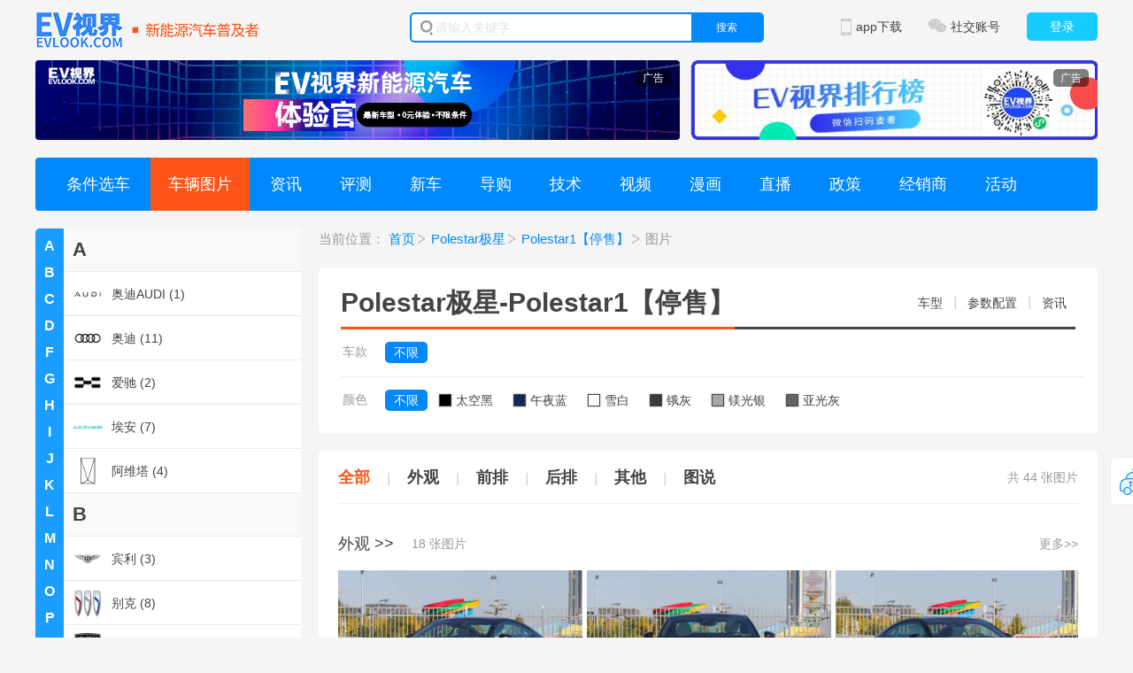

--- FILE ---
content_type: text/html; charset=utf-8
request_url: https://www.evlook.com/polestar1/photo?seriesid=359
body_size: 25893
content:

<!DOCTYPE html>
<html>

<head>
    <meta charset="UTF-8">
    
        <title>
            【Polestar1【停售】图片】Polestar极星Polestar1【停售】图片_Polestar1【停售】外观_Polestar1【停售】实拍__EV视界
        </title>
    <link href="/Content/V2/css/carseries.css" rel="stylesheet" />
    <meta http-equiv="Content-Type" content="text/html;charset=utf-8" />
    <meta name="Keywords" content="Polestar1【停售】图片，Polestar极星Polestar1【停售】图片大全" />
    <meta name="Description" content="EV视界Polestar1【停售】图库，为您提供品牌名称Polestar极星Polestar1【停售】图片，包括相关实拍图、内饰、形式、创意、外观等图片，更多Polestar1【停售】图片尽在EV视界 " />
    <link href="/Styles/base.css" rel="stylesheet" />
    <link href="/Content/V2/css/common.css" rel="stylesheet" />
    <link href="/Content/V2/css/carheader.css" rel="stylesheet" />
    <link rel="shortcut icon" href="/Content/V2/images/icon/favicon.ico" type="image/x-icon" />
    <link href="/Styles/login.css" rel="stylesheet" />
    <script src="/Content/V2/js/jquery-2.1.4.min.js"></script>
    <script type="text/javascript" src="/scripts/jquery.lazyload.min.js"></script>
    <script type="text/javascript" src="/Content/V2/js/superslide.min.js"></script>
    <script src="/Content/V2/js/common.js"></script>
    <link href="/Content/V2/css/iconfont.css" rel="stylesheet" />
    <script src="/scripts/evlook/user.js"></script>
    <script src="/scripts/evlook/ad.js"></script>
    <script src="/Content/V2/js/backtop.js"></script>
    
    <link href="/Content/V2/css/common.css" rel="stylesheet" />
    <link href="/Content/V2/css/iconfont.css" rel="stylesheet" />
    <link href="/Content/V2/css/carheader.css" rel="stylesheet" />
    <link href="/Content/V2/css/carseries.css" rel="stylesheet" />
    <link href="/Content/V2/css/ranking.css" rel="stylesheet" />
    <link href="/Content/V2/css/swiper.min.css" rel="stylesheet" />
    <link href="/Content/V2/css/library.css" rel="stylesheet" />
    <link rel="shortcut icon" href="/Content/V2/images/icon/favicon.ico" type="image/x-icon" />

		<!-- Global site tag (gtag.js) - Google Analytics -->
	<script async src="https://www.googletagmanager.com/gtag/js?id=UA-192002223-1"></script>
	<script>
	  window.dataLayer = window.dataLayer || [];
	  function gtag(){dataLayer.push(arguments);}
	  gtag('js', new Date());

	  gtag('config', 'UA-192002223-1');
	</script>
	<script type="text/javascript" src="//js.users.51.la/21085185.js"></script>
</head>
<body>
    <div class="cars-header">
        <div class="w1200 clearfix">
            <div class="logo fl"><a href="/"><img src="/Content/V2/images/icon/logo2.png" width="253" height="40" /></a></div>
            <form action="/web_search" id="searchfrom" >
                <div class="searchbox fl">
                    <i class="icon"></i>
                    <input type="text" name="wd" class="search-input" autocomplete="off" placeholder="请输入关键字" />
                    <a href="javascript:;" onclick="document.getElementById('searchfrom').submit();return false;" class="search-btn">搜索</a>
                </div>
            </form>
            <div class="loginbtn fr" style="display: none;"><a href="/account/login">登录</a></div>
            <div class="logininfo fr" style="display: none;">
                <div class="info"></div>
                <a id="loginoutBtn" href="javascript:;" class="exit">退出</a>
            </div>

            <div class="cars-social-accounts fr">
                <div class="b-menu"><span class="icon"></span>社交账号</div>
                <div class="b-pop">
                    <div class="item">
                        <div class="txt"><span class="icon icon01"></span>微博官方账号</div>
                        <div class="code"><img src="/Content/V2/images/weibo.png" width="90" height="90" /></div>
                    </div>
                    <div class="item">
                        <div class="txt"><span class="icon icon02"></span>微信官方账号</div>
                        <div class="code"><img src="/Content/V2/images/iso.jpg" width="90" height="90" /></div>
                    </div>
                    <div class="item">
                        <div class="txt"><span class="icon icon03"></span>今日头条官方账号</div>
                        <div class="code"><img src="/Content/V2/images/toutiao.jpg" width="90" height="90" /></div>
                    </div>
                    <div class="item">
                        <div class="txt"><span class="icon icon04"></span>抖音官方账号</div>
                        <div class="code"><img src="/Content/V2/images/douyin.png" width="90" height="90" /></div>
                    </div>
                </div>
            </div>
            <div class="cars-appdown fr">
                <div class="b-menu"><span class="icon"></span>app下载</div>
                <div class="a-pop">
                    <div class="code">
                        <img src="/Content/V2/images/ios.png" width="125" height="125" />
                        <p>前往苹果app stroe<br />搜索“<i>EV视界</i>”下载<br />第一时间获取最新资讯</p>
                    </div>
                </div>
            </div>
        </div>
    </div>


    

<style type="text/css">
    .layout_footer {
        display: none;
    }
</style>
<div class="top-adv w1200">
    <div class="adv-left fl" id="ad_global_top_1">
        <script>
            ad.load.html("ad_global_top_1", 24);
        </script>
    </div>
    <div class="adv-right fr" id="ad_global_top_2">
        <script>
            ad.load.html("ad_global_top_2", 25);
        </script>
    </div>
</div>
<div class="w1200a clearfix">
    <div class="cars-eval-cont">

        <div class="carseries-menu">
            <a href="/car" target="_blank">条件选车</a>
            <a href="javascript:;" target="_blank" class="hover">车辆图片</a>
            <a href="/news" target="_blank">资讯</a>
            <a href="/reviews" target="_blank">评测</a>
            <a href="/news-auto" target="_blank">新车  </a>
            <a href="/news-daogou" target="_blank">导购</a>
            <a href="/news-keji" target="_blank">技术</a>
            <a href="/video" target="_blank">视频</a>
            <a href="/tushuo" target="_blank">漫画</a>
            <a href="/live" target="_blank">直播</a>
            <a href="/policy" target="_blank">政策</a>
            <a href="/dealer" target="_blank">经销商</a>
            <a href="/activity" target="_blank">活动</a>
        </div>
    </div>
    
    <div class="model-library">
        <div class="model-left fl">
            <div class="brand_left">

                <div class="brand_nav">
                    <div class="brand_side">
                        <div class="numA-Z">
                                <a href="javascript:void(0)" class="active">A</a>
                                <a href="javascript:void(0)" class="active">B</a>
                                <a href="javascript:void(0)" class="active">C</a>
                                <a href="javascript:void(0)" class="active">D</a>
                                <a href="javascript:void(0)" class="active">F</a>
                                <a href="javascript:void(0)" class="active">G</a>
                                <a href="javascript:void(0)" class="active">H</a>
                                <a href="javascript:void(0)" class="active">I</a>
                                <a href="javascript:void(0)" class="active">J</a>
                                <a href="javascript:void(0)" class="active">K</a>
                                <a href="javascript:void(0)" class="active">L</a>
                                <a href="javascript:void(0)" class="active">M</a>
                                <a href="javascript:void(0)" class="active">N</a>
                                <a href="javascript:void(0)" class="active">O</a>
                                <a href="javascript:void(0)" class="active">P</a>
                                <a href="javascript:void(0)" class="active">Q</a>
                                <a href="javascript:void(0)" class="active">R</a>
                                <a href="javascript:void(0)" class="active">S</a>
                                <a href="javascript:void(0)" class="active">T</a>
                                <a href="javascript:void(0)" class="active">W</a>
                                <a href="javascript:void(0)" class="active">X</a>
                                <a href="javascript:void(0)" class="active">Y</a>
                                <a href="javascript:void(0)" class="active">Z</a>
                        </div>
                    </div>
                    <div class="brand_col">
                        <div class="brand_list">
                            <ul class="list_cont">
                                    <li class="name">A</li>
                                            <li class="hd"><a href="JavaScript:setbrand(268,'奥迪AUDI')"><span class="sign"><img width="40" height="40" src="https://img.evlook.com/evlook/upload/brand/134066135524952071.jpg"></span>奥迪AUDI (1)</a></li>
                                            <li class="a1">
                                                <ul>
                                                        <li class="menu_li"><a href="/aodie5sportback/photo?seriesid=4041">奥迪 E5 Sportback</a></li>
                                                </ul>
                                            </li>
                                            <li class="hd"><a href="JavaScript:setbrand(33,'奥迪')"><span class="sign"><img width="40" height="40" src="https://img.evlook.com/evlook/upload/brand/133249816773656926.jpg"></span>奥迪 (11)</a></li>
                                            <li class="a1">
                                                <ul>
                                                        <li class="menu_li"><a href="/aodia6lchadianhundong/photo?seriesid=324">奥迪A6L插电混动 【停售】</a></li>
                                                        <li class="menu_li"><a href="/aodia8lchadianhundong/photo?seriesid=1442">奥迪A8L插电混动 【停售】</a></li>
                                                        <li class="menu_li"><a href="/aodie-tron/photo?seriesid=1459">奥迪e-tron</a></li>
                                                        <li class="menu_li"><a href="/aodie-tron(jinkou)/photo?seriesid=241">奥迪e-tron(进口)</a></li>
                                                        <li class="menu_li"><a href="/aodie-trongt/photo?seriesid=2829">奥迪e-tronGT</a></li>
                                                        <li class="menu_li"><a href="/aodiq2lchundiandong/photo?seriesid=240">奥迪Q2Le-tron</a></li>
                                                        <li class="menu_li"><a href="/aodiq4e-tron/photo?seriesid=2544">奥迪Q4e-tron</a></li>
                                                        <li class="menu_li"><a href="/aodiq5e-tron/photo?seriesid=1525">奥迪Q5e-tron</a></li>
                                                        <li class="menu_li"><a href="/aodiq6le-tron/photo?seriesid=4018">奥迪Q6Le-tron</a></li>
                                                        <li class="menu_li"><a href="/aodiq6lsportbacke-tron/photo?seriesid=4056">奥迪Q6LSportbacke-tron</a></li>
                                                        <li class="menu_li"><a href="/aodirsetongt/photo?seriesid=2615">奥迪RS e-tron GT</a></li>
                                                </ul>
                                            </li>
                                            <li class="hd"><a href="JavaScript:setbrand(133,'爱驰')"><span class="sign"><img width="40" height="40" src="https://img.evlook.com/evlook/upload/brand/133249816073769794.jpg"></span>爱驰 (2)</a></li>
                                            <li class="a1">
                                                <ul>
                                                        <li class="menu_li"><a href="/aichiu5/photo?seriesid=245">爱驰U5【停售】</a></li>
                                                        <li class="menu_li"><a href="/aichiu6/photo?seriesid=1497">爱驰U6【停售】</a></li>
                                                </ul>
                                            </li>
                                            <li class="hd"><a href="JavaScript:setbrand(144,'埃安')"><span class="sign"><img width="40" height="40" src="https://img.evlook.com/evlook/upload/brand/133348140502105633.jpg"></span>埃安 (7)</a></li>
                                            <li class="a1">
                                                <ul>
                                                        <li class="menu_li"><a href="/aianaionlx/photo?seriesid=275">AION LX</a></li>
                                                        <li class="menu_li"><a href="/aianaions/photo?seriesid=264">AION S</a></li>
                                                        <li class="menu_li"><a href="/aianaionv/photo?seriesid=273">AION V</a></li>
                                                        <li class="menu_li"><a href="/aiony/photo?seriesid=1453">AION Y</a></li>
                                                        <li class="menu_li"><a href="/aionrt/photo?seriesid=3918">AIONRT</a></li>
                                                        <li class="menu_li"><a href="/aionut/photo?seriesid=3970">AIONUT</a></li>
                                                        <li class="menu_li"><a href="/chuanqige3/photo?seriesid=266">传祺GE3【停售】</a></li>
                                                </ul>
                                            </li>
                                            <li class="hd"><a href="JavaScript:setbrand(216,'阿维塔')"><span class="sign"><img width="40" height="40" src="https://img.evlook.com/evlook/upload/brand/133249815191360502.jpg"></span>阿维塔 (4)</a></li>
                                            <li class="a1">
                                                <ul>
                                                        <li class="menu_li"><a href="/aweida06/photo?seriesid=3969">阿维塔06</a></li>
                                                        <li class="menu_li"><a href="/aweida07/photo?seriesid=2902">阿维塔07</a></li>
                                                        <li class="menu_li"><a href="/aweita11/photo?seriesid=1533">阿维塔11</a></li>
                                                        <li class="menu_li"><a href="/aweita12/photo?seriesid=2747">阿维塔12</a></li>
                                                </ul>
                                            </li>
                                    <li class="name">B</li>
                                            <li class="hd"><a href="JavaScript:setbrand(164,'宾利')"><span class="sign"><img width="40" height="40" src="https://img.evlook.com/evlook/upload/brand/132500673226296870.jpg"></span>宾利 (3)</a></li>
                                            <li class="a1">
                                                <ul>
                                                        <li class="menu_li"><a href="/feichichadianhundong/photo?seriesid=2809">飞驰插电混动</a></li>
                                                        <li class="menu_li"><a href="/shanling/photo?seriesid=2767">闪灵</a></li>
                                                        <li class="menu_li"><a href="/tianyuephev/photo?seriesid=377">添越插电混动</a></li>
                                                </ul>
                                            </li>
                                            <li class="hd"><a href="JavaScript:setbrand(80,'别克')"><span class="sign"><img width="40" height="40" src="https://img.evlook.com/evlook/upload/brand/133414049571757532.jpg"></span>别克 (8)</a></li>
                                            <li class="a1">
                                                <ul>
                                                        <li class="menu_li"><a href="/biekee4/photo?seriesid=2676">别克E4</a></li>
                                                        <li class="menu_li"><a href="/biekee5/photo?seriesid=2664">别克E5</a></li>
                                                        <li class="menu_li"><a href="/biekegl8chadianhundong/photo?seriesid=2817">别克GL8插电混动</a></li>
                                                        <li class="menu_li"><a href="/biekezhijingl7/photo?seriesid=4029">别克至境L7</a></li>
                                                        <li class="menu_li"><a href="/biekezhijingshigu/photo?seriesid=4051">别克至境世家</a></li>
                                                        <li class="menu_li"><a href="/weilan7/photo?seriesid=57">微蓝7</a></li>
                                                        <li class="menu_li"><a href="/weilanvelite6chadianhundong/photo?seriesid=1403">微蓝VELITE6插电混动【停售】</a></li>
                                                        <li class="menu_li"><a href="/weilanvelite&#160;6&#160;chundiandong/photo?seriesid=56">微蓝VELITE6纯电动</a></li>
                                                </ul>
                                            </li>
                                            <li class="hd"><a href="JavaScript:setbrand(124,'标致')"><span class="sign"><img width="40" height="40" src="https://img.evlook.com/evlook/upload/brand/133414049403605987.jpg"></span>标致 (3)</a></li>
                                            <li class="a1">
                                                <ul>
                                                        <li class="menu_li"><a href="/biaozhi4008phev/photo?seriesid=330">标致4008 PHEV【停售】</a></li>
                                                        <li class="menu_li"><a href="/biaozhi508lphev/photo?seriesid=1435">标致508L PHEV【停售】</a></li>
                                                        <li class="menu_li"><a href="/biaozhie2008/photo?seriesid=213">标致e2008【停售】</a></li>
                                                </ul>
                                            </li>
                                            <li class="hd"><a href="JavaScript:setbrand(12,'比亚迪')"><span class="sign"><img width="40" height="40" src="https://img.evlook.com/evlook/upload/brand/133414071639082083.jpg"></span>比亚迪 (40)</a></li>
                                            <li class="a1">
                                                <ul>
                                                        <li class="menu_li"><a href="/biyadid1/photo?seriesid=1451">比亚迪D1</a></li>
                                                        <li class="menu_li"><a href="/biyadie1/photo?seriesid=218">比亚迪e1【停售】</a></li>
                                                        <li class="menu_li"><a href="/biyadie2/photo?seriesid=217">比亚迪e2</a></li>
                                                        <li class="menu_li"><a href="/biyadie3/photo?seriesid=216">比亚迪e3</a></li>
                                                        <li class="menu_li"><a href="/biyadie7/photo?seriesid=4011">比亚迪e7</a></li>
                                                        <li class="menu_li"><a href="/biyadie9/photo?seriesid=1487">比亚迪e9</a></li>
                                                        <li class="menu_li"><a href="/biyadim9/photo?seriesid=4040">比亚迪M9</a></li>
                                                        <li class="menu_li"><a href="/biyadis2/photo?seriesid=215">比亚迪S2【停售】</a></li>
                                                        <li class="menu_li"><a href="/habaoDM-i/photo?seriesid=2756">海豹</a></li>
                                                        <li class="menu_li"><a href="/haibao05dm-i/photo?seriesid=3975">海豹05DM-i</a></li>
                                                        <li class="menu_li"><a href="/haibao06/photo?seriesid=2858">海豹06</a></li>
                                                        <li class="menu_li"><a href="/haibao06dm-ilvhangban/photo?seriesid=4038">海豹06DM-i旅行版</a></li>
                                                        <li class="menu_li"><a href="/haibao06gt/photo?seriesid=3919">海豹06GT</a></li>
                                                        <li class="menu_li"><a href="/haibao07dm-i/photo?seriesid=3920">海豹07DM-i</a></li>
                                                        <li class="menu_li"><a href="/haiou/photo?seriesid=2663">海鸥</a></li>
                                                        <li class="menu_li"><a href="/haishi05dm-i/photo?seriesid=2914">海狮05DM-i</a></li>
                                                        <li class="menu_li"><a href="/haishi05ev/photo?seriesid=3964">海狮05EV</a></li>
                                                        <li class="menu_li"><a href="/haishi06/photo?seriesid=4019">海狮06</a></li>
                                                        <li class="menu_li"><a href="/haishi07dm-i/photo?seriesid=4069">海狮07DM-i</a></li>
                                                        <li class="menu_li"><a href="/haishi07ev/photo?seriesid=2815">海狮07EV</a></li>
                                                        <li class="menu_li"><a href="/haitun/photo?seriesid=1485">海豚</a></li>
                                                        <li class="menu_li"><a href="/handm/photo?seriesid=398">汉</a></li>
                                                        <li class="menu_li"><a href="/hanl/photo?seriesid=3976">汉L</a></li>
                                                        <li class="menu_li"><a href="/huweijian07/photo?seriesid=2633">护卫舰07</a></li>
                                                        <li class="menu_li"><a href="/qinl/photo?seriesid=2859">秦L</a></li>
                                                        <li class="menu_li"><a href="/qinplusdm-i/photo?seriesid=1433">秦PLUS</a></li>
                                                        <li class="menu_li"><a href="/qinprodm/photo?seriesid=395">秦Pro【停售】</a></li>
                                                        <li class="menu_li"><a href="/qinev/photo?seriesid=95">秦新能源【停售】</a></li>
                                                        <li class="menu_li"><a href="/quzhujian05/photo?seriesid=2539">驱逐舰05</a></li>
                                                        <li class="menu_li"><a href="/songL/photo?seriesid=2768">宋L</a></li>
                                                        <li class="menu_li"><a href="/songmaxdm/photo?seriesid=397">宋MAX【停售】</a></li>
                                                        <li class="menu_li"><a href="/songplusev/photo?seriesid=64">宋PLUS新能源</a></li>
                                                        <li class="menu_li"><a href="/songprodm/photo?seriesid=399">宋Pro</a></li>
                                                        <li class="menu_li"><a href="/tangev/photo?seriesid=62">唐</a></li>
                                                        <li class="menu_li"><a href="/tangl/photo?seriesid=3977">唐L</a></li>
                                                        <li class="menu_li"><a href="/xia/photo?seriesid=3961">夏</a></li>
                                                        <li class="menu_li"><a href="/yuanplus/photo?seriesid=1516">元PLUS</a></li>
                                                        <li class="menu_li"><a href="/yuanpro/photo?seriesid=1452">元Pro【停售】</a></li>
                                                        <li class="menu_li"><a href="/yuanup/photo?seriesid=2812">元UP</a></li>
                                                        <li class="menu_li"><a href="/yuanev/photo?seriesid=32">元新能源【停售】</a></li>
                                                </ul>
                                            </li>
                                            <li class="hd"><a href="JavaScript:setbrand(42,'本田')"><span class="sign"><img width="40" height="40" src="https://img.evlook.com/evlook/upload/brand/132500669974937269.jpg"></span>本田 (22)</a></li>
                                            <li class="a1">
                                                <ul>
                                                        <li class="menu_li"><a href="/enp1jipai1/photo?seriesid=2559">e:NP1极湃1</a></li>
                                                        <li class="menu_li"><a href="/enp2jipai2/photo?seriesid=2838">e:NP2极湃2</a></li>
                                                        <li class="menu_li"><a href="/zr-vzhizai/photo?seriesid=2670">ZR-V致在</a></li>
                                                        <li class="menu_li"><a href="/ailishen/photo?seriesid=391">艾力绅</a></li>
                                                        <li class="menu_li"><a href="/aodesai/photo?seriesid=393">奥德赛</a></li>
                                                        <li class="menu_li"><a href="/bentiancr-v/photo?seriesid=390">本田CR-V</a></li>
                                                        <li class="menu_li"><a href="/bentiancr-vchadianhundong/photo?seriesid=1471">本田CR-V e:PHEV</a></li>
                                                        <li class="menu_li"><a href="/bentianens1/photo?seriesid=2560">本田e:NS1</a></li>
                                                        <li class="menu_li"><a href="/bentianhr-v/photo?seriesid=2671">本田HR-V</a></li>
                                                        <li class="menu_li"><a href="/dongfengbentians7/photo?seriesid=3973">东风本田S7</a></li>
                                                        <li class="menu_li"><a href="/anqibentianp7/photo?seriesid=3974">广汽本田P7</a></li>
                                                        <li class="menu_li"><a href="/haoying/photo?seriesid=1412">皓影</a></li>
                                                        <li class="menu_li"><a href="/haoyingchadianhundong/photo?seriesid=1539">皓影e:PHEV</a></li>
                                                        <li class="menu_li"><a href="/lieguangens2/photo?seriesid=2903">猎光e:NS2</a></li>
                                                        <li class="menu_li"><a href="/lingpa/photo?seriesid=1416">凌派</a></li>
                                                        <li class="menu_li"><a href="/saiyu/photo?seriesid=2625">思域</a></li>
                                                        <li class="menu_li"><a href="/xiangyu/photo?seriesid=1417">享域</a></li>
                                                        <li class="menu_li"><a href="/xingge/photo?seriesid=2628">型格</a></li>
                                                        <li class="menu_li"><a href="/yage/photo?seriesid=392">雅阁</a></li>
                                                        <li class="menu_li"><a href="/yageephev/photo?seriesid=2839">雅阁e:PHEV</a></li>
                                                        <li class="menu_li"><a href="/yingshipa/photo?seriesid=1528">英仕派</a></li>
                                                        <li class="menu_li"><a href="/yingshipaephev/photo?seriesid=2840">英仕派e:PHEV</a></li>
                                                </ul>
                                            </li>
                                            <li class="hd"><a href="JavaScript:setbrand(126,'奔腾')"><span class="sign"><img width="40" height="40" src="https://img.evlook.com/evlook/upload/brand/132500532689781043.jpg"></span>奔腾 (6)</a></li>
                                            <li class="a1">
                                                <ul>
                                                        <li class="menu_li"><a href="/bentenge01/photo?seriesid=221">奔腾E01</a></li>
                                                        <li class="menu_li"><a href="/bentengnat/photo?seriesid=1475">奔腾NAT</a></li>
                                                        <li class="menu_li"><a href="/bentengx40ev/photo?seriesid=220">奔腾X40 EV【停售】</a></li>
                                                        <li class="menu_li"><a href="/bentengxiaoma/photo?seriesid=2837">奔腾小马</a></li>
                                                        <li class="menu_li"><a href="/yueyi03/photo?seriesid=3972">悦意03</a></li>
                                                        <li class="menu_li"><a href="/yueyi07/photo?seriesid=4005">悦意07</a></li>
                                                </ul>
                                            </li>
                                            <li class="hd"><a href="JavaScript:setbrand(127,'奔驰')"><span class="sign"><img width="40" height="40" src="https://img.evlook.com/evlook/upload/brand/132500533910253485.jpg"></span>奔驰 (23)</a></li>
                                            <li class="a1">
                                                <ul>
                                                        <li class="menu_li"><a href="/benchiclaxinnengyuan/photo?seriesid=4059">奔驰CLA新能源</a></li>
                                                        <li class="menu_li"><a href="/benchicjiamgxinnengyuan/photo?seriesid=2832">奔驰C级AMG新能源</a></li>
                                                        <li class="menu_li"><a href="/benchicjichadianhundong/photo?seriesid=2704">奔驰C级插电混动</a></li>
                                                        <li class="menu_li"><a href="/benchieqa/photo?seriesid=1499">奔驰EQA</a></li>
                                                        <li class="menu_li"><a href="/benchieqb/photo?seriesid=1515">奔驰EQB</a></li>
                                                        <li class="menu_li"><a href="/benchieqc/photo?seriesid=224">奔驰EQC</a></li>
                                                        <li class="menu_li"><a href="/benchieqe/photo?seriesid=2609">奔驰EQE</a></li>
                                                        <li class="menu_li"><a href="/benchieqeamg/photo?seriesid=2662">奔驰EQE AMG</a></li>
                                                        <li class="menu_li"><a href="/benchieqesuv/photo?seriesid=2775">奔驰EQE SUV</a></li>
                                                        <li class="menu_li"><a href="/benchieqs/photo?seriesid=1500">奔驰EQS</a></li>
                                                        <li class="menu_li"><a href="/benchieqsamg/photo?seriesid=2651">奔驰EQS AMG</a></li>
                                                        <li class="menu_li"><a href="/benchieqssuv/photo?seriesid=2637">奔驰EQS SUV</a></li>
                                                        <li class="menu_li"><a href="/benchiejichadianhundong/photo?seriesid=1468">奔驰E级插电混动</a></li>
                                                        <li class="menu_li"><a href="/benchiglcchadianhundong/photo?seriesid=3957">奔驰GLC插电混动</a></li>
                                                        <li class="menu_li"><a href="/benchiglechadianhundong/photo?seriesid=1469">奔驰GLE插电混动</a></li>
                                                        <li class="menu_li"><a href="/benchiglejiaopaochadianhundong/photo?seriesid=1538">奔驰GLE轿跑插电混动</a></li>
                                                        <li class="menu_li"><a href="/benchigtamgxinnengyuan/photo?seriesid=4000">奔驰GT AMG新能源</a></li>
                                                        <li class="menu_li"><a href="/benchisjiamgxinnengyuan/photo?seriesid=2833">奔驰S级AMG新能源</a></li>
                                                        <li class="menu_li"><a href="/benchisjichadianhundong/photo?seriesid=2834">奔驰S级插电混动</a></li>
                                                        <li class="menu_li"><a href="/VISION EQXX/photo?seriesid=2629">奔驰VISION EQXX【未上市】</a></li>
                                                        <li class="menu_li"><a href="/benchichundiangji/photo?seriesid=3958">奔驰纯电G级</a></li>
                                                        <li class="menu_li"><a href="/maibaheeqssuv/photo?seriesid=2835">迈巴赫EQS SUV</a></li>
                                                        <li class="menu_li"><a href="/maibahesjichadianhundong/photo?seriesid=2836">迈巴赫S级插电混动</a></li>
                                                </ul>
                                            </li>
                                            <li class="hd"><a href="JavaScript:setbrand(13,'北汽新能源')"><span class="sign"><img width="40" height="40" src="https://img.evlook.com/evlook/upload/brand/132500542694997503.jpg"></span>北汽新能源 (3)</a></li>
                                            <li class="a1">
                                                <ul>
                                                        <li class="menu_li"><a href="/lite/photo?seriesid=284">LITE【停售】</a></li>
                                                        <li class="menu_li"><a href="/beiqixinnengyuanec3/photo?seriesid=279">北汽新能源EC3【停售】</a></li>
                                                        <li class="menu_li"><a href="/beiqixinnengyuanec5/photo?seriesid=282">北汽新能源EC5【停售】</a></li>
                                                </ul>
                                            </li>
                                            <li class="hd"><a href="JavaScript:setbrand(139,'北京汽车')"><span class="sign"><img width="40" height="40" src="https://img.evlook.com/evlook/upload/brand/132671825576590584.jpg"></span>北京汽车 (7)</a></li>
                                            <li class="a1">
                                                <ul>
                                                        <li class="menu_li"><a href="/beijingbj60leiting/photo?seriesid=3926">北京BJ60雷霆</a></li>
                                                        <li class="menu_li"><a href="/beijing-eu5/photo?seriesid=259">北京EU5</a></li>
                                                        <li class="menu_li"><a href="/beijingeu5plus/photo?seriesid=1473">北京EU5 PLUS</a></li>
                                                        <li class="menu_li"><a href="/beijing-eu7/photo?seriesid=258">北京EU7</a></li>
                                                        <li class="menu_li"><a href="/beijing-ex3/photo?seriesid=257">北京EX3【停售】</a></li>
                                                        <li class="menu_li"><a href="/beijing-ex5/photo?seriesid=256">北京EX5【停售】</a></li>
                                                        <li class="menu_li"><a href="/beijing-x7phev/photo?seriesid=334">北京X7 PHEV【停售】</a></li>
                                                </ul>
                                            </li>
                                            <li class="hd"><a href="JavaScript:setbrand(135,'保时捷')"><span class="sign"><img width="40" height="40" src="https://img.evlook.com/evlook/upload/brand/132500537426623950.jpg"></span>保时捷 (4)</a></li>
                                            <li class="a1">
                                                <ul>
                                                        <li class="menu_li"><a href="/cayennechadianhundong/photo?seriesid=333">Cayenne E-Hybrid</a></li>
                                                        <li class="menu_li"><a href="/macanchundiandong/photo?seriesid=2831">Macan纯电动</a></li>
                                                        <li class="menu_li"><a href="/panamerachadianhundong/photo?seriesid=332">Panamera E-Hybrid</a></li>
                                                        <li class="menu_li"><a href="/taycan/photo?seriesid=249">Taycan</a></li>
                                                </ul>
                                            </li>
                                            <li class="hd"><a href="JavaScript:setbrand(130,'宝沃')"><span class="sign"><img width="40" height="40" src="https://img.evlook.com/evlook/upload/brand/132500536138761828.jpg"></span>宝沃 (1)</a></li>
                                            <li class="a1">
                                                <ul>
                                                        <li class="menu_li"><a href="/baowobxi7/photo?seriesid=232">宝沃BXi7【停售】</a></li>
                                                </ul>
                                            </li>
                                            <li class="hd"><a href="JavaScript:setbrand(31,'宝马')"><span class="sign"><img width="40" height="40" src="https://img.evlook.com/evlook/upload/brand/132500522987426476.jpg"></span>宝马 (14)</a></li>
                                            <li class="a1">
                                                <ul>
                                                        <li class="menu_li"><a href="/baoma5xixinnengyuan/photo?seriesid=327">宝马5系插电混动</a></li>
                                                        <li class="menu_li"><a href="/baoma7xichadianhundong/photo?seriesid=2748">宝马7系插电混动</a></li>
                                                        <li class="menu_li"><a href="/baomai3/photo?seriesid=2536">宝马i3</a></li>
                                                        <li class="menu_li"><a href="/baomai3（jinkou）/photo?seriesid=234">宝马i3（进口）【停售】</a></li>
                                                        <li class="menu_li"><a href="/baomai4/photo?seriesid=1498">宝马i4</a></li>
                                                        <li class="menu_li"><a href="/baomai5/photo?seriesid=2793">宝马i5</a></li>
                                                        <li class="menu_li"><a href="/baomai7/photo?seriesid=2618">宝马i7</a></li>
                                                        <li class="menu_li"><a href="/baomaix/photo?seriesid=1514">宝马iX</a></li>
                                                        <li class="menu_li"><a href="/baomaix1/photo?seriesid=2749">宝马iX1</a></li>
                                                        <li class="menu_li"><a href="/baomaix3/photo?seriesid=233">宝马iX3</a></li>
                                                        <li class="menu_li"><a href="/baomam5xinnengyuan/photo?seriesid=3959">宝马M5新能源</a></li>
                                                        <li class="menu_li"><a href="/baomax1chadianhundong/photo?seriesid=329">宝马X1插电混动【停售】</a></li>
                                                        <li class="menu_li"><a href="/baomax5chadianhundong/photo?seriesid=328">宝马X5插电混动(进口)【未上市】</a></li>
                                                        <li class="menu_li"><a href="/baomaxm/photo?seriesid=2703">宝马XM</a></li>
                                                </ul>
                                            </li>
                                            <li class="hd"><a href="JavaScript:setbrand(131,'宝骏')"><span class="sign"><img width="40" height="40" src="https://img.evlook.com/evlook/upload/brand/133414048460475749.jpg"></span>宝骏 (9)</a></li>
                                            <li class="a1">
                                                <ul>
                                                        <li class="menu_li"><a href="/baojune100/photo?seriesid=237">宝骏E100【停售】</a></li>
                                                        <li class="menu_li"><a href="/baojune200/photo?seriesid=236">宝骏E200【停售】</a></li>
                                                        <li class="menu_li"><a href="/xinbaojune300/photo?seriesid=51">宝骏E300【停售】</a></li>
                                                        <li class="menu_li"><a href="/xinbaojunEV/photo?seriesid=1457">宝骏KiWi EV</a></li>
                                                        <li class="menu_li"><a href="/baojunxiangjing/photo?seriesid=3971">宝骏享境</a></li>
                                                        <li class="menu_li"><a href="/baojunyueye/photo?seriesid=2697">宝骏悦也</a></li>
                                                        <li class="menu_li"><a href="/baojunyueyeplus/photo?seriesid=2830">宝骏悦也Plus</a></li>
                                                        <li class="menu_li"><a href="/baojunyunduo/photo?seriesid=2698">宝骏云朵</a></li>
                                                        <li class="menu_li"><a href="/baojunyunhai/photo?seriesid=2911">宝骏云海</a></li>
                                                </ul>
                                            </li>
                                            <li class="hd"><a href="JavaScript:setbrand(157,'拜腾')"><span class="sign"><img width="40" height="40" src="https://img.evlook.com/evlook/upload/brand/132501364635908569.jpg"></span>拜腾 (1)</a></li>
                                            <li class="a1">
                                                <ul>
                                                        <li class="menu_li"><a href="/baitengm-byte/photo?seriesid=309">拜腾M-Byte【停售】</a></li>
                                                </ul>
                                            </li>
                                            <li class="hd"><a href="JavaScript:setbrand(224,'BAW北汽制造')"><span class="sign"><img width="40" height="40" src="https://img.evlook.com/evlook/upload/brand/133136665781819954.jpg"></span>BAW北汽制造 (5)</a></li>
                                            <li class="a1">
                                                <ul>
                                                        <li class="menu_li"><a href="/vala/photo?seriesid=4050">Vala</a></li>
                                                        <li class="menu_li"><a href="/beiqigubao/photo?seriesid=2631">北汽家宝</a></li>
                                                        <li class="menu_li"><a href="//photo?seriesid=2705">嫦娥MINIEV</a></li>
                                                        <li class="menu_li"><a href="/wangpaim7xinnengyuan/photo?seriesid=2636">锐胜王牌M7 EV</a></li>
                                                        <li class="menu_li"><a href="/yuanbao/photo?seriesid=2608">元宝</a></li>
                                                </ul>
                                            </li>
                                    <li class="name">C</li>
                                            <li class="hd"><a href="JavaScript:setbrand(208,'创维汽车')"><span class="sign"><img width="40" height="40" src="https://img.evlook.com/evlook/upload/brand/133414049839897665.jpg"></span>创维汽车 (14)</a></li>
                                            <li class="a1">
                                                <ul>
                                                        <li class="menu_li"><a href="/12tqingsaoche/photo?seriesid=2922">12T洗扫车</a></li>
                                                        <li class="menu_li"><a href="/tqingsaoche/photo?seriesid=2921">18T洗扫车</a></li>
                                                        <li class="menu_li"><a href="/tyasuoshilajiche/photo?seriesid=2920">18T压缩式垃圾车</a></li>
                                                        <li class="menu_li"><a href="/6x4qianyinche/photo?seriesid=2923">6x4牵引车(充换一体版）</a></li>
                                                        <li class="menu_li"><a href="/8x4chengjianzhatuche/photo?seriesid=2919">8x4城建渣土车(充换一体版)</a></li>
                                                        <li class="menu_li"><a href="/8x4chengjianzhatucheranliao/photo?seriesid=2924">8x4城建渣土车(燃料电池版)</a></li>
                                                        <li class="menu_li"><a href="/chuangweid10/photo?seriesid=2913">创维D10</a></li>
                                                        <li class="menu_li"><a href="/chuangweiqicheev6/photo?seriesid=1513">创维EV6</a></li>
                                                        <li class="menu_li"><a href="/chuangweiht-i/photo?seriesid=2707">创维HT-i</a></li>
                                                        <li class="menu_li"><a href="/k10l/photo?seriesid=2915">创维K10L物流版</a></li>
                                                        <li class="menu_li"><a href="/cwkc6106/photo?seriesid=2918">创维客车6106</a></li>
                                                        <li class="menu_li"><a href="/cwkc6600/photo?seriesid=2916">创维客车6600</a></li>
                                                        <li class="menu_li"><a href="/cwkc6859/photo?seriesid=2917">创维客车6859</a></li>
                                                        <li class="menu_li"><a href="/jingtu6117/photo?seriesid=2925">竞途6117</a></li>
                                                </ul>
                                            </li>
                                            <li class="hd"><a href="JavaScript:setbrand(234,'长安启源')"><span class="sign"><img width="40" height="40" src="https://img.evlook.com/evlook/upload/brand/133348131010651303.jpg"></span>长安启源 (6)</a></li>
                                            <li class="a1">
                                                <ul>
                                                        <li class="menu_li"><a href="/changanqiyuana05/photo?seriesid=2724">长安启源A05</a></li>
                                                        <li class="menu_li"><a href="//photo?seriesid=2725">长安启源A06</a></li>
                                                        <li class="menu_li"><a href="/changanqiyuanA07/photo?seriesid=2729">长安启源A07</a></li>
                                                        <li class="menu_li"><a href="/changanqiyuane07/photo?seriesid=3939">长安启源E07</a></li>
                                                        <li class="menu_li"><a href="/chananqiyuanQ05/photo?seriesid=2771">长安启源Q05</a></li>
                                                        <li class="menu_li"><a href="/changanqiyuanq07/photo?seriesid=3999">长安启源Q07</a></li>
                                                </ul>
                                            </li>
                                            <li class="hd"><a href="JavaScript:setbrand(63,'长安欧尚')"><span class="sign"><img width="40" height="40" src="https://img.evlook.com/evlook/upload/brand/132500546995925634.jpg"></span>长安欧尚 (7)</a></li>
                                            <li class="a1">
                                                <ul>
                                                        <li class="menu_li"><a href="/benbene-star/photo?seriesid=226">奔奔E-Star</a></li>
                                                        <li class="menu_li"><a href="/changanoushang520/photo?seriesid=3998">长安欧尚520</a></li>
                                                        <li class="menu_li"><a href="/changanoushangZ6xinnengyuan/photo?seriesid=2699">长安欧尚Z6i新能源</a></li>
                                                        <li class="menu_li"><a href="/niouii/photo?seriesid=118">尼欧II【停售】</a></li>
                                                        <li class="menu_li"><a href="/oushanga600ev/photo?seriesid=111">欧尚A600EV【停售】</a></li>
                                                        <li class="menu_li"><a href="/changanoushangx7ev/photo?seriesid=19">欧尚X7EV【停售】</a></li>
                                                        <li class="menu_li"><a href="/changanoushangkeshangev/photo?seriesid=18">欧尚科尚EV【停售】</a></li>
                                                </ul>
                                            </li>
                                            <li class="hd"><a href="JavaScript:setbrand(237,'长安凯程')"><span class="sign"><img width="40" height="40" src="https://img.evlook.com/evlook/upload/brand/133403424209862596.jpg"></span>长安凯程 (1)</a></li>
                                            <li class="a1">
                                                <ul>
                                                        <li class="menu_li"><a href="/changxingev/photo?seriesid=2726">长行EV【停售】</a></li>
                                                </ul>
                                            </li>
                                            <li class="hd"><a href="JavaScript:setbrand(65,'长安')"><span class="sign"><img width="40" height="40" src="https://img.evlook.com/evlook/upload/brand/132500549331549893.jpg"></span>长安 (14)</a></li>
                                            <li class="a1">
                                                <ul>
                                                        <li class="menu_li"><a href="/benbenev/photo?seriesid=225">奔奔EV【停售】</a></li>
                                                        <li class="menu_li"><a href="/changancs15e-pro/photo?seriesid=24">长安CS15 E-Pro【停售】</a></li>
                                                        <li class="menu_li"><a href="/changancs15ev/photo?seriesid=23">长安CS15 EV【停售】</a></li>
                                                        <li class="menu_li"><a href="/changancs55chundianban/photo?seriesid=22">长安CS55 纯电版【停售】</a></li>
                                                        <li class="menu_li"><a href="/changancs55plusphev/photo?seriesid=3997">长安CS55PLUSPHEV</a></li>
                                                        <li class="menu_li"><a href="/changancs75phev/photo?seriesid=335">长安CS75 PHEV【停售】</a></li>
                                                        <li class="menu_li"><a href="/changancs75pluszhidianidd/photo?seriesid=2799">长安CS75PLUS智电iDD</a></li>
                                                        <li class="menu_li"><a href="/changanlumin/photo?seriesid=2564">长安Lumin</a></li>
                                                        <li class="menu_li"><a href="/changanuni-kidd/photo?seriesid=2612">长安UNI-K智电iDD</a></li>
                                                        <li class="menu_li"><a href="/changanuni-vidd/photo?seriesid=2606">长安UNI-V智电iDD</a></li>
                                                        <li class="menu_li"><a href="/changanuni-z/photo?seriesid=2853">长安UNI-Z</a></li>
                                                        <li class="menu_li"><a href="/changanlieshou/photo?seriesid=2810">长安猎手</a></li>
                                                        <li class="menu_li"><a href="/yidonget/photo?seriesid=39">逸动ET【停售】</a></li>
                                                        <li class="menu_li"><a href="/yidongev/photo?seriesid=38">逸动EV</a></li>
                                                </ul>
                                            </li>
                                            <li class="hd"><a href="JavaScript:setbrand(244,'曹操')"><span class="sign"><img width="40" height="40" src="https://img.evlook.com/evlook/upload/brand/133419203916573147.jpg"></span>曹操 (1)</a></li>
                                            <li class="a1">
                                                <ul>
                                                        <li class="menu_li"><a href="/caocao60/photo?seriesid=2688">曹操60</a></li>
                                                </ul>
                                            </li>
                                    <li class="name">D</li>
                                            <li class="hd"><a href="JavaScript:setbrand(117,'东南')"><span class="sign"><img width="40" height="40" src="https://img.evlook.com/evlook/upload/brand/132500559217247906.jpg"></span>东南 (1)</a></li>
                                            <li class="a1">
                                                <ul>
                                                        <li class="menu_li"><a href="/dongnadx3ev/photo?seriesid=192">东南DX3EV【停售】</a></li>
                                                </ul>
                                            </li>
                                            <li class="hd"><a href="JavaScript:setbrand(259,'东风奕派')"><span class="sign"><img width="40" height="40" src="https://img.evlook.com/evlook/upload/brand/133526970876456253.jpg"></span>东风奕派 (2)</a></li>
                                            <li class="a1">
                                                <ul>
                                                        <li class="menu_li"><a href="/eπ007/photo?seriesid=2792">eπ007</a></li>
                                                        <li class="menu_li"><a href="/eπ008/photo?seriesid=2874">eπ008</a></li>
                                                </ul>
                                            </li>
                                            <li class="hd"><a href="JavaScript:setbrand(214,'东风纳米')"><span class="sign"><img width="40" height="40" src="https://img.evlook.com/evlook/upload/brand/132910950721796096.jpg"></span>东风纳米 (4)</a></li>
                                            <li class="a1">
                                                <ul>
                                                        <li class="menu_li"><a href="/dongfengevxinnengyuanex1/photo?seriesid=2553">东风纳米EX1</a></li>
                                                        <li class="menu_li"><a href="/nami01/photo?seriesid=2780">纳米01</a></li>
                                                        <li class="menu_li"><a href="/nami06/photo?seriesid=3978">纳米06</a></li>
                                                        <li class="menu_li"><a href="/namibox/photo?seriesid=2573">纳米BOX</a></li>
                                                </ul>
                                            </li>
                                            <li class="hd"><a href="JavaScript:setbrand(219,'东风富康')"><span class="sign"><img width="40" height="40" src="https://img.evlook.com/evlook/upload/brand/133414068642825765.jpg"></span>东风富康 (3)</a></li>
                                            <li class="a1">
                                                <ul>
                                                        <li class="menu_li"><a href="/eailishe/photo?seriesid=2546">e爱丽舍</a></li>
                                                        <li class="menu_li"><a href="/fukanges500/photo?seriesid=2547">富康ES500【停售】</a></li>
                                                        <li class="menu_li"><a href="/fukanges600/photo?seriesid=2537">富康ES600</a></li>
                                                </ul>
                                            </li>
                                            <li class="hd"><a href="JavaScript:setbrand(100,'东风风行')"><span class="sign"><img width="40" height="40" src="https://img.evlook.com/evlook/upload/brand/133414051448527349.jpg"></span>东风风行 (8)</a></li>
                                            <li class="a1">
                                                <ul>
                                                        <li class="menu_li"><a href="/fenghangs50ev/photo?seriesid=187">风行S50EV</a></li>
                                                        <li class="menu_li"><a href="/fenghangs60ev/photo?seriesid=1518">风行S60EV</a></li>
                                                        <li class="menu_li"><a href="/fenghangt1ev/photo?seriesid=186">风行T1EV【停售】</a></li>
                                                        <li class="menu_li"><a href="/fengxingleiting/photo?seriesid=2689">风行雷霆</a></li>
                                                        <li class="menu_li"><a href="/fenghangxinghaiv9/photo?seriesid=2842">风行星海V9</a></li>
                                                        <li class="menu_li"><a href="/lingzhim5ev/photo?seriesid=126">菱智M5EV</a></li>
                                                        <li class="menu_li"><a href="/xinghais7/photo?seriesid=2880">星海S7</a></li>
                                                        <li class="menu_li"><a href="/xinghaix5/photo?seriesid=4065">星海X5</a></li>
                                                </ul>
                                            </li>
                                            <li class="hd"><a href="JavaScript:setbrand(18,'东风风神')"><span class="sign"><img width="40" height="40" src="https://img.evlook.com/evlook/upload/brand/133414072964861009.jpg"></span>东风风神 (10)</a></li>
                                            <li class="a1">
                                                <ul>
                                                        <li class="menu_li"><a href="/dongfengfengshenl8/photo?seriesid=4039">东风风神L8</a></li>
                                                        <li class="menu_li"><a href="/fengshene60/photo?seriesid=1482">风神E60【停售】</a></li>
                                                        <li class="menu_li"><a href="/fengshene70/photo?seriesid=183">风神E70</a></li>
                                                        <li class="menu_li"><a href="/fengshenl7/photo?seriesid=2818">风神L7</a></li>
                                                        <li class="menu_li"><a href="/fengshenl7xinnengyuan/photo?seriesid=3921">风神L7新能源</a></li>
                                                        <li class="menu_li"><a href="/fengshenSKY EV01/photo?seriesid=2753">风神SKY EV01</a></li>
                                                        <li class="menu_li"><a href="/haohan/photo?seriesid=2790">皓瀚</a></li>
                                                        <li class="menu_li"><a href="/haoji/photo?seriesid=2567">皓极</a></li>
                                                        <li class="menu_li"><a href="/yixuanev/photo?seriesid=41">奕炫EV【停售】</a></li>
                                                        <li class="menu_li"><a href="/yixuanmax/photo?seriesid=1492">奕炫MAX</a></li>
                                                </ul>
                                            </li>
                                            <li class="hd"><a href="JavaScript:setbrand(116,'东风风光')"><span class="sign"><img width="40" height="40" src="https://img.evlook.com/evlook/upload/brand/133414051254115762.jpg"></span>东风风光 (5)</a></li>
                                            <li class="a1">
                                                <ul>
                                                        <li class="menu_li"><a href="/fengguange1/photo?seriesid=189">风光E1【停售】</a></li>
                                                        <li class="menu_li"><a href="/fengguange3diandongban/photo?seriesid=188">风光E3 电动版【停售】</a></li>
                                                        <li class="menu_li"><a href="/fengguange3zengchengban/photo?seriesid=1406">风光E3 增程版【停售】</a></li>
                                                        <li class="menu_li"><a href="/fengguange380/photo?seriesid=2731">风光E380</a></li>
                                                        <li class="menu_li"><a href="/fengguangminiev/photo?seriesid=1523">风光MINI EV</a></li>
                                                </ul>
                                            </li>
                                            <li class="hd"><a href="JavaScript:setbrand(69,'东风')"><span class="sign"><img width="40" height="40" src="https://img.evlook.com/evlook/upload/brand/132937739311953214.jpg"></span>东风 (5)</a></li>
                                            <li class="a1">
                                                <ul>
                                                        <li class="menu_li"><a href="/junfenge11k/photo?seriesid=144">俊风E11K【停售】</a></li>
                                                        <li class="menu_li"><a href="/junfenge17/photo?seriesid=143">俊风E17【停售】</a></li>
                                                        <li class="menu_li"><a href="/junfenger30/photo?seriesid=142">俊风ER30【停售】</a></li>
                                                        <li class="menu_li"><a href="/palasuoxinnengyuan/photo?seriesid=2841">帕拉索新能源</a></li>
                                                        <li class="menu_li"><a href="/shuaikeev/photo?seriesid=71">帅客EV【停售】</a></li>
                                                </ul>
                                            </li>
                                            <li class="hd"><a href="JavaScript:setbrand(25,'大众')"><span class="sign"><img width="40" height="40" src="https://img.evlook.com/evlook/upload/brand/132500553869657024.jpg"></span>大众 (18)</a></li>
                                            <li class="a1">
                                                <ul>
                                                        <li class="menu_li"><a href="/id.4crozz/photo?seriesid=386">ID.4 CROZZ</a></li>
                                                        <li class="menu_li"><a href="/id.4x/photo?seriesid=1460">ID.4X</a></li>
                                                        <li class="menu_li"><a href="/id.6crozz/photo?seriesid=1481">ID.6 CROZZ</a></li>
                                                        <li class="menu_li"><a href="/id.6x/photo?seriesid=1476">ID.6X</a></li>
                                                        <li class="menu_li"><a href="/ID.7VIZZION/photo?seriesid=2746">ID.7 VIZZION</a></li>
                                                        <li class="menu_li"><a href="/id.yuzhong/photo?seriesid=2901">ID.与众</a></li>
                                                        <li class="menu_li"><a href="/baolai&#183;chundian/photo?seriesid=235">宝来&#183;纯电【停售】</a></li>
                                                        <li class="menu_li"><a href="/id.3/photo?seriesid=1494">大众ID.3</a></li>
                                                        <li class="menu_li"><a href="/gaoerfu&#183;chundian/photo?seriesid=180">高尔夫&#183;纯电【停售】</a></li>
                                                        <li class="menu_li"><a href="/gaoerfuchundiandong(jinkou)/photo?seriesid=181">高尔夫纯电动(进口)【停售】</a></li>
                                                        <li class="menu_li"><a href="/langyichundian/photo?seriesid=136">朗逸纯电【停售】</a></li>
                                                        <li class="menu_li"><a href="/maitenggtechadianhundong/photo?seriesid=340">迈腾GTE插电混动</a></li>
                                                        <li class="menu_li"><a href="/pasatechadianhundong/photo?seriesid=337">帕萨特插电混动</a></li>
                                                        <li class="menu_li"><a href="/tanyuegtechadianhundong/photo?seriesid=1540">探岳GTE插电混动</a></li>
                                                        <li class="menu_li"><a href="/tuguanlchadianhundong/photo?seriesid=339">途观L插电混动 </a></li>
                                                        <li class="menu_li"><a href="/turuichadianhundong/photo?seriesid=338">途锐eHybrid</a></li>
                                                        <li class="menu_li"><a href="/tuyuechundian/photo?seriesid=342">途岳纯电【停售】</a></li>
                                                        <li class="menu_li"><a href="/weilanchadianhundong/photo?seriesid=343">蔚揽插电混动【停售】</a></li>
                                                </ul>
                                            </li>
                                            <li class="hd"><a href="JavaScript:setbrand(67,'大运')"><span class="sign"><img width="40" height="40" src="https://img.evlook.com/evlook/upload/brand/132887798080849735.jpg"></span>大运 (2)</a></li>
                                            <li class="a1">
                                                <ul>
                                                        <li class="menu_li"><a href="/yuanzhim1/photo?seriesid=209">远志M1</a></li>
                                                        <li class="menu_li"><a href="/yuehu/photo?seriesid=27">悦虎</a></li>
                                                </ul>
                                            </li>
                                            <li class="hd"><a href="JavaScript:setbrand(206,'DS')"><span class="sign"><img width="40" height="40" src="https://img.evlook.com/evlook/upload/brand/132799654096803583.jpg"></span>DS (2)</a></li>
                                            <li class="a1">
                                                <ul>
                                                        <li class="menu_li"><a href="/ds3chundiandong/photo?seriesid=1512">DS 3 E-TENSE【停售】</a></li>
                                                        <li class="menu_li"><a href="/ds9chadianhundong/photo?seriesid=1537">DS 9 E-TENSE【停售】</a></li>
                                                </ul>
                                            </li>
                                    <li class="name">F</li>
                                            <li class="hd"><a href="JavaScript:setbrand(34,'福特')"><span class="sign"><img width="40" height="40" src="https://img.evlook.com/evlook/upload/brand/132500677651898089.jpg"></span>福特 (7)</a></li>
                                            <li class="a1">
                                                <ul>
                                                        <li class="menu_li"><a href="/mustangmach-e/photo?seriesid=1461">福特电马</a></li>
                                                        <li class="menu_li"><a href="/lingjieev/photo?seriesid=125">领界EV【停售】</a></li>
                                                        <li class="menu_li"><a href="/lingruichadianhundong/photo?seriesid=3940">领睿插电混动</a></li>
                                                        <li class="menu_li"><a href="/lingyuchadianhundong/photo?seriesid=3941">领裕插电混动</a></li>
                                                        <li class="menu_li"><a href="/mengdiou/photo?seriesid=2852">蒙迪欧</a></li>
                                                        <li class="menu_li"><a href="/ruijichadianhundong/photo?seriesid=2694">锐际插电混动</a></li>
                                                        <li class="menu_li"><a href="/ruijie/photo?seriesid=2668">锐界</a></li>
                                                </ul>
                                            </li>
                                            <li class="hd"><a href="JavaScript:setbrand(72,'丰田')"><span class="sign"><img width="40" height="40" src="https://img.evlook.com/evlook/upload/brand/133414051924244540.jpg"></span>丰田 (35)</a></li>
                                            <li class="a1">
                                                <ul>
                                                        <li class="menu_li"><a href="/mirai/photo?seriesid=2843">Mirai</a></li>
                                                        <li class="menu_li"><a href="/rav4rongfang/photo?seriesid=1409">RAV4荣放 </a></li>
                                                        <li class="menu_li"><a href="/rav4rongfangshuangqinge/photo?seriesid=1467">RAV4荣放双擎E+</a></li>
                                                        <li class="menu_li"><a href="/aierfa/photo?seriesid=1418">埃尔法</a></li>
                                                        <li class="menu_li"><a href="/bozhi3x/photo?seriesid=3980">铂智3X</a></li>
                                                        <li class="menu_li"><a href="/fengtianbz5/photo?seriesid=4006">丰田bZ5</a></li>
                                                        <li class="menu_li"><a href="/fengtianc-hr/photo?seriesid=2844">丰田C-HR</a></li>
                                                        <li class="menu_li"><a href="/fengtianc-hrev/photo?seriesid=190">丰田C-HR EV【停售】</a></li>
                                                        <li class="menu_li"><a href="/fenglanda/photo?seriesid=2669">锋兰达</a></li>
                                                        <li class="menu_li"><a href="/geruiweiya/photo?seriesid=2845">格瑞维亚</a></li>
                                                        <li class="menu_li"><a href="/anqifengtianbz4x/photo?seriesid=2558">广汽丰田铂智4X</a></li>
                                                        <li class="menu_li"><a href="/hanlanda/photo?seriesid=1479">汉兰达</a></li>
                                                        <li class="menu_li"><a href="/huangguansportcross/photo?seriesid=2846">皇冠SportCross</a></li>
                                                        <li class="menu_li"><a href="/huangguanliufang/photo?seriesid=1491">皇冠陆放</a></li>
                                                        <li class="menu_li"><a href="/kaluola/photo?seriesid=1407">卡罗拉</a></li>
                                                        <li class="menu_li"><a href="/kaluolashuangqinge/photo?seriesid=345">卡罗拉 双擎E+</a></li>
                                                        <li class="menu_li"><a href="/kaluolaruifang/photo?seriesid=2847">卡罗拉锐放</a></li>
                                                        <li class="menu_li"><a href="/kaimeirui/photo?seriesid=1411">凯美瑞 </a></li>
                                                        <li class="menu_li"><a href="/leiling/photo?seriesid=1415">雷凌</a></li>
                                                        <li class="menu_li"><a href="/leilingshuangqinge/photo?seriesid=346">雷凌 双擎E+</a></li>
                                                        <li class="menu_li"><a href="/lingfang/photo?seriesid=1503">凌放</a></li>
                                                        <li class="menu_li"><a href="/lingshang/photo?seriesid=2848">凌尚</a></li>
                                                        <li class="menu_li"><a href="/puladuo/photo?seriesid=2849">普拉多</a></li>
                                                        <li class="menu_li"><a href="/quanxinfuruisi/photo?seriesid=2620">全新普锐斯</a></li>
                                                        <li class="menu_li"><a href="/saina/photo?seriesid=1504">赛那</a></li>
                                                        <li class="menu_li"><a href="/weierfa/photo?seriesid=1419">威尔法</a></li>
                                                        <li class="menu_li"><a href="/weilanda/photo?seriesid=1410">威兰达 </a></li>
                                                        <li class="menu_li"><a href="/weilandachadianhundong/photo?seriesid=2850">威兰达插电混动</a></li>
                                                        <li class="menu_li"><a href="/weisa/photo?seriesid=1530">威飒</a></li>
                                                        <li class="menu_li"><a href="/yazhoulong/photo?seriesid=1408">亚洲龙</a></li>
                                                        <li class="menu_li"><a href="/yazhoushi/photo?seriesid=2851">亚洲狮</a></li>
                                                        <li class="menu_li"><a href="/yiqifengtianbz3/photo?seriesid=2614">一汽丰田bZ3</a></li>
                                                        <li class="menu_li"><a href="/yiqifengtianbz4x/photo?seriesid=2548">一汽丰田bZ4X</a></li>
                                                        <li class="menu_li"><a href="/yize/photo?seriesid=1480">奕泽</a></li>
                                                        <li class="menu_li"><a href="/yizeejinqing/photo?seriesid=40">奕泽 E进擎【停售】</a></li>
                                                </ul>
                                            </li>
                                            <li class="hd"><a href="JavaScript:setbrand(178,'飞凡汽车')"><span class="sign"><img width="40" height="40" src="https://img.evlook.com/evlook/upload/brand/132838545476490749.jpg"></span>飞凡汽车 (4)</a></li>
                                            <li class="a1">
                                                <ul>
                                                        <li class="menu_li"><a href="/rqicheer6/photo?seriesid=368">飞凡ER6【停售】</a></li>
                                                        <li class="menu_li"><a href="/feifanf7/photo?seriesid=2647">飞凡F7</a></li>
                                                        <li class="menu_li"><a href="/marvelr/photo?seriesid=1443">飞凡MARVEL R【停售】</a></li>
                                                        <li class="menu_li"><a href="/feifanr7/photo?seriesid=2591">飞凡R7</a></li>
                                                </ul>
                                            </li>
                                            <li class="hd"><a href="JavaScript:setbrand(236,'方程豹')"><span class="sign"><img width="40" height="40" src="https://img.evlook.com/evlook/upload/brand/133362201177777994.jpg"></span>方程豹 (4)</a></li>
                                            <li class="a1">
                                                <ul>
                                                        <li class="menu_li"><a href="/bao5/photo?seriesid=2750">豹5</a></li>
                                                        <li class="menu_li"><a href="/bao8/photo?seriesid=3927">豹8</a></li>
                                                        <li class="menu_li"><a href="/tai3/photo?seriesid=3979">钛3</a></li>
                                                        <li class="menu_li"><a href="/tai7/photo?seriesid=4043">钛7</a></li>
                                                </ul>
                                            </li>
                                            <li class="hd"><a href="JavaScript:setbrand(186,'法拉利')"><span class="sign"><img width="40" height="40" src="https://img.evlook.com/evlook/upload/brand/132501587479433663.jpg"></span>法拉利 (2)</a></li>
                                            <li class="a1">
                                                <ul>
                                                        <li class="menu_li"><a href="/falali296/photo?seriesid=2708">法拉利296</a></li>
                                                        <li class="menu_li"><a href="/sf90/photo?seriesid=387">法拉利SF90</a></li>
                                                </ul>
                                            </li>
                                            <li class="hd"><a href="JavaScript:setbrand(266,'firefly萤火虫')"><span class="sign"><img width="40" height="40" src="https://img.evlook.com/evlook/upload/brand/133946165708131796.jpg"></span>firefly萤火虫 (1)</a></li>
                                            <li class="a1">
                                                <ul>
                                                        <li class="menu_li"><a href="/fireflyyinghuochong/photo?seriesid=4004">firefly萤火虫</a></li>
                                                </ul>
                                            </li>
                                    <li class="name">G</li>
                                            <li class="hd"><a href="JavaScript:setbrand(240,'国金汽车')"><span class="sign"><img width="40" height="40" src="https://img.evlook.com/evlook/upload/brand/133414053395780299.jpg"></span>国金汽车 (1)</a></li>
                                            <li class="a1">
                                                <ul>
                                                        <li class="menu_li"><a href="/junxing/photo?seriesid=2693">骏行</a></li>
                                                </ul>
                                            </li>
                                            <li class="hd"><a href="JavaScript:setbrand(155,'国机智骏')"><span class="sign"><img width="40" height="40" src="https://img.evlook.com/evlook/upload/brand/132500576068804901.jpg"></span>国机智骏 (3)</a></li>
                                            <li class="a1">
                                                <ul>
                                                        <li class="menu_li"><a href="/guojizhijungc1/photo?seriesid=302">国机智骏GC1【停售】</a></li>
                                                        <li class="menu_li"><a href="/guojizhijungc2/photo?seriesid=301">国机智骏GC2【停售】</a></li>
                                                        <li class="menu_li"><a href="/guojizhijungx5/photo?seriesid=296">国机智骏GX5【停售】</a></li>
                                                </ul>
                                            </li>
                                            <li class="hd"><a href="JavaScript:setbrand(94,'广汽集团')"><span class="sign"><img width="40" height="40" src="https://img.evlook.com/evlook/upload/brand/133414052594938009.jpg"></span>广汽集团 (3)</a></li>
                                            <li class="a1">
                                                <ul>
                                                        <li class="menu_li"><a href="/anqifengtiania5/photo?seriesid=178">广汽丰田iA5</a></li>
                                                        <li class="menu_li"><a href="/qizhiev/photo?seriesid=105">祺智EV【停售】</a></li>
                                                        <li class="menu_li"><a href="/yile/photo?seriesid=1462">绎乐</a></li>
                                                </ul>
                                            </li>
                                            <li class="hd"><a href="JavaScript:setbrand(23,'广汽传祺')"><span class="sign"><img width="40" height="40" src="https://img.evlook.com/evlook/upload/brand/132500680178301612.jpg"></span>广汽传祺 (12)</a></li>
                                            <li class="a1">
                                                <ul>
                                                        <li class="menu_li"><a href="/chuanqie8/photo?seriesid=2909">传祺E8</a></li>
                                                        <li class="menu_li"><a href="/chuanqiE8xinnengyuan/photo?seriesid=2751">传祺E8新能源</a></li>
                                                        <li class="menu_li"><a href="/chuanqie9/photo?seriesid=2706">传祺E9</a></li>
                                                        <li class="menu_li"><a href="/chuanqies9/photo?seriesid=2734">传祺ES9</a></li>
                                                        <li class="menu_li"><a href="/chuanqigs4phev/photo?seriesid=378">传祺GS4 PHEV</a></li>
                                                        <li class="menu_li"><a href="/chuanqigs8/photo?seriesid=1531">传祺GS8</a></li>
                                                        <li class="menu_li"><a href="/chuanqim8/photo?seriesid=2855">传祺M8</a></li>
                                                        <li class="menu_li"><a href="/chuanqixiangwangm8/photo?seriesid=3981">传祺向往M8</a></li>
                                                        <li class="menu_li"><a href="/chuanqixiangwangs7/photo?seriesid=3982">传祺向往S7</a></li>
                                                        <li class="menu_li"><a href="/chuanqixiangwangs9/photo?seriesid=4022">传祺向往S9</a></li>
                                                        <li class="menu_li"><a href="/yingbao/photo?seriesid=2856">影豹</a></li>
                                                        <li class="menu_li"><a href="/yingku/photo?seriesid=2857">影酷</a></li>
                                                </ul>
                                            </li>
                                            <li class="hd"><a href="JavaScript:setbrand(166,'高合汽车')"><span class="sign"><img width="40" height="40" src="https://img.evlook.com/evlook/upload/brand/133414072358490075.jpg"></span>高合汽车 (3)</a></li>
                                            <li class="a1">
                                                <ul>
                                                        <li class="menu_li"><a href="/gaogehiphix/photo?seriesid=363">高合HiPhiX</a></li>
                                                        <li class="menu_li"><a href="/gaogehiphiy/photo?seriesid=2682">高合HiPhiY</a></li>
                                                        <li class="menu_li"><a href="/gaogehiphiz/photo?seriesid=2613">高合HiPhiZ</a></li>
                                                </ul>
                                            </li>
                                    <li class="name">H</li>
                                            <li class="hd"><a href="JavaScript:setbrand(241,'华晨新日')"><span class="sign"><img width="40" height="40" src="https://img.evlook.com/evlook/upload/brand/133414054242301625.jpg"></span>华晨新日 (2)</a></li>
                                            <li class="a1">
                                                <ul>
                                                        <li class="menu_li"><a href="/huanchenxinrii03/photo?seriesid=2690">华晨新日i03</a></li>
                                                        <li class="menu_li"><a href="/huachenxinrii03a/photo?seriesid=2691">华晨新日i03A</a></li>
                                                </ul>
                                            </li>
                                            <li class="hd"><a href="JavaScript:setbrand(209,'鸿蒙智行')"><span class="sign"><img width="40" height="40" src="https://img.evlook.com/evlook/upload/brand/133559827869905795.jpg"></span>鸿蒙智行 (9)</a></li>
                                            <li class="a1">
                                                <ul>
                                                        <li class="menu_li"><a href="/shangjieh5/photo?seriesid=4023">尚界H5</a></li>
                                                        <li class="menu_li"><a href="/wenjiem5zengcheng/photo?seriesid=2772">问界M5</a></li>
                                                        <li class="menu_li"><a href="/wenjiem7/photo?seriesid=2568">问界M7</a></li>
                                                        <li class="menu_li"><a href="/wenjiem8/photo?seriesid=3966">问界M8</a></li>
                                                        <li class="menu_li"><a href="/wenjiem9/photo?seriesid=2779">问界M9</a></li>
                                                        <li class="menu_li"><a href="/xiangjies9/photo?seriesid=2881">享界S9</a></li>
                                                        <li class="menu_li"><a href="/xiangjies9t/photo?seriesid=4028">享界S9T</a></li>
                                                        <li class="menu_li"><a href="/zhijies7/photo?seriesid=2744">智界S7</a></li>
                                                        <li class="menu_li"><a href="/zunjies800/photo?seriesid=4010">尊界S800</a></li>
                                                </ul>
                                            </li>
                                            <li class="hd"><a href="JavaScript:setbrand(112,'红旗')"><span class="sign"><img width="40" height="40" src="https://img.evlook.com/evlook/upload/brand/132500570547630357.jpg"></span>红旗 (12)</a></li>
                                            <li class="a1">
                                                <ul>
                                                        <li class="menu_li"><a href="/gongqieh7/photo?seriesid=2813">红旗EH7</a></li>
                                                        <li class="menu_li"><a href="/gongqie-hs3/photo?seriesid=166">红旗E-HS3</a></li>
                                                        <li class="menu_li"><a href="/gongqie-hs9/photo?seriesid=1447">红旗E-HS9</a></li>
                                                        <li class="menu_li"><a href="/gongqie-qm5/photo?seriesid=1477">红旗E-QM5</a></li>
                                                        <li class="menu_li"><a href="/gongqih5/photo?seriesid=2586">红旗H5</a></li>
                                                        <li class="menu_li"><a href="/gongqihq9phev/photo?seriesid=2820">红旗HQ9 PHEV</a></li>
                                                        <li class="menu_li"><a href="/gongqihs3/photo?seriesid=2861">红旗HS3</a></li>
                                                        <li class="menu_li"><a href="/gongqihs3xinnengyuan/photo?seriesid=2904">红旗HS3新能源</a></li>
                                                        <li class="menu_li"><a href="/gongqihs6phev/photo?seriesid=4055">红旗HS6PHEV</a></li>
                                                        <li class="menu_li"><a href="/gongqihs7phev/photo?seriesid=2905">红旗HS7 PHEV</a></li>
                                                        <li class="menu_li"><a href="/gongqitiangong05/photo?seriesid=3960">红旗天工05</a></li>
                                                        <li class="menu_li"><a href="/gongqitiangong06/photo?seriesid=3984">红旗天工06</a></li>
                                                </ul>
                                            </li>
                                            <li class="hd"><a href="JavaScript:setbrand(215,'恒驰')"><span class="sign"><img width="40" height="40" src="https://img.evlook.com/evlook/upload/brand/133414070999703322.jpg"></span>恒驰 (1)</a></li>
                                            <li class="a1">
                                                <ul>
                                                        <li class="menu_li"><a href="/hengchi5/photo?seriesid=2574">恒驰5</a></li>
                                                </ul>
                                            </li>
                                            <li class="hd"><a href="JavaScript:setbrand(204,'合创汽车')"><span class="sign"><img width="40" height="40" src="https://img.evlook.com/evlook/upload/brand/133414053643689494.jpg"></span>合创汽车 (4)</a></li>
                                            <li class="a1">
                                                <ul>
                                                        <li class="menu_li"><a href="/gechuang007/photo?seriesid=1509">合创007</a></li>
                                                        <li class="menu_li"><a href="/gechuanga06/photo?seriesid=2652">合创A06</a></li>
                                                        <li class="menu_li"><a href="/gechuangv09/photo?seriesid=2745">合创V09</a></li>
                                                        <li class="menu_li"><a href="/gechuangz03/photo?seriesid=1510">合创Z03</a></li>
                                                </ul>
                                            </li>
                                            <li class="hd"><a href="JavaScript:setbrand(235,'昊铂')"><span class="sign"><img width="40" height="40" src="https://img.evlook.com/evlook/upload/brand/133348141142284439.jpg"></span>昊铂 (4)</a></li>
                                            <li class="a1">
                                                <ul>
                                                        <li class="menu_li"><a href="/haobogt/photo?seriesid=2684">昊铂GT</a></li>
                                                        <li class="menu_li"><a href="/haobohl/photo?seriesid=3983">昊铂HL</a></li>
                                                        <li class="menu_li"><a href="/haoboht/photo?seriesid=2739">昊铂HT</a></li>
                                                        <li class="menu_li"><a href="/haoboSSR/photo?seriesid=2758">昊铂SSR</a></li>
                                                </ul>
                                            </li>
                                            <li class="hd"><a href="JavaScript:setbrand(76,'汉腾汽车')"><span class="sign"><img width="40" height="40" src="https://img.evlook.com/evlook/upload/brand/132500577484565857.jpg"></span>汉腾汽车 (3)</a></li>
                                            <li class="a1">
                                                <ul>
                                                        <li class="menu_li"><a href="/hantengx5xinnengyuan/photo?seriesid=171">汉腾X5 EV【停售】</a></li>
                                                        <li class="menu_li"><a href="/hantengx7xinnengyuan/photo?seriesid=347">汉腾X7 PHEV【停售】</a></li>
                                                        <li class="menu_li"><a href="/xingfuejia/photo?seriesid=47">幸福e+【停售】</a></li>
                                                </ul>
                                            </li>
                                            <li class="hd"><a href="JavaScript:setbrand(19,'海马')"><span class="sign"><img width="40" height="40" src="https://img.evlook.com/evlook/upload/brand/132500576490284587.jpg"></span>海马 (3)</a></li>
                                            <li class="a1">
                                                <ul>
                                                        <li class="menu_li"><a href="/haima6p/photo?seriesid=1436">海马6P【停售】</a></li>
                                                        <li class="menu_li"><a href="/haima7x-e/photo?seriesid=2709">海马7X-E</a></li>
                                                        <li class="menu_li"><a href="/haimaaishangev/photo?seriesid=175">海马爱尚EV【停售】</a></li>
                                                </ul>
                                            </li>
                                            <li class="hd"><a href="JavaScript:setbrand(210,'哈弗')"><span class="sign"><img width="40" height="40" src="https://img.evlook.com/evlook/upload/brand/133414073754747365.jpg"></span>哈弗 (8)</a></li>
                                            <li class="a1">
                                                <ul>
                                                        <li class="menu_li"><a href="/hafuh6/photo?seriesid=2588">哈弗H6 PHEV</a></li>
                                                        <li class="menu_li"><a href="/hafuh6s/photo?seriesid=1546">哈弗H6S【停售】</a></li>
                                                        <li class="menu_li"><a href="/hafuchitu/photo?seriesid=1547">哈弗赤兔</a></li>
                                                        <li class="menu_li"><a href="/hafudierdaidagou/photo?seriesid=2630">哈弗二代大狗PHEV</a></li>
                                                        <li class="menu_li"><a href="/hafumenglong/photo?seriesid=2755">哈弗猛龙PHEV</a></li>
                                                        <li class="menu_li"><a href="/hafushenshou/photo?seriesid=2566">哈弗神兽</a></li>
                                                        <li class="menu_li"><a href="/hafuxiaolongdht-phev/photo?seriesid=2672">哈弗枭龙</a></li>
                                                        <li class="menu_li"><a href="/hafuxiaolongmaxdht-phev/photo?seriesid=2673">哈弗枭龙MAX</a></li>
                                                </ul>
                                            </li>
                                    <li class="name">I</li>
                                            <li class="hd"><a href="JavaScript:setbrand(260,'iCAR汽车')"><span class="sign"><img width="40" height="40" src="https://img.evlook.com/evlook/upload/brand/133540847727133161.jpg"></span>iCAR汽车 (2)</a></li>
                                            <li class="a1">
                                                <ul>
                                                        <li class="menu_li"><a href="/icar03/photo?seriesid=2800">iCAR03</a></li>
                                                        <li class="menu_li"><a href="/icarv23/photo?seriesid=3948">iCARV23</a></li>
                                                </ul>
                                            </li>
                                    <li class="name">J</li>
                                            <li class="hd"><a href="JavaScript:setbrand(108,'捷途')"><span class="sign"><img width="40" height="40" src="https://img.evlook.com/evlook/upload/brand/133414061114112736.jpg"></span>捷途 (10)</a></li>
                                            <li class="a1">
                                                <ul>
                                                        <li class="menu_li"><a href="/jietux70c-dm/photo?seriesid=2808">捷途X70C-DM</a></li>
                                                        <li class="menu_li"><a href="/jietux70sev/photo?seriesid=148">捷途X70S EV【停售】</a></li>
                                                        <li class="menu_li"><a href="/jietux90c-dm/photo?seriesid=4009">捷途X90C-DM</a></li>
                                                        <li class="menu_li"><a href="/jietudashengchadianhundong/photo?seriesid=2611">捷途大圣i-DM</a></li>
                                                        <li class="menu_li"><a href="/jietulvhangzhec-dm/photo?seriesid=4068">捷途旅行者C-DM</a></li>
                                                        <li class="menu_li"><a href="/jietushanhaiL9/photo?seriesid=2757">捷途山海L9</a></li>
                                                        <li class="menu_li"><a href="/jietushanhait1/photo?seriesid=3930">捷途山海T1</a></li>
                                                        <li class="menu_li"><a href="/jietushanhait2/photo?seriesid=2822">捷途山海T2</a></li>
                                                        <li class="menu_li"><a href="/jietuzonghengg700/photo?seriesid=4048">捷途纵横G700</a></li>
                                                        <li class="menu_li"><a href="/shanhail7plus/photo?seriesid=4049">山海L7PLUS</a></li>
                                                </ul>
                                            </li>
                                            <li class="hd"><a href="JavaScript:setbrand(227,'捷尼赛思')"><span class="sign"><img width="40" height="40" src="https://img.evlook.com/evlook/upload/brand/133240126433400418.jpg"></span>捷尼赛思 (3)</a></li>
                                            <li class="a1">
                                                <ul>
                                                        <li class="menu_li"><a href="/jienisaisaig80chundiandong/photo?seriesid=2658">捷尼赛思G80纯电动</a></li>
                                                        <li class="menu_li"><a href="/jienisaisaigv60/photo?seriesid=2654">捷尼赛思GV60</a></li>
                                                        <li class="menu_li"><a href="/jienisaisaigv70chundiandong/photo?seriesid=2659">捷尼赛思GV70纯电动</a></li>
                                                </ul>
                                            </li>
                                            <li class="hd"><a href="JavaScript:setbrand(109,'捷豹')"><span class="sign"><img width="40" height="40" src="https://img.evlook.com/evlook/upload/brand/132500586250505567.jpg"></span>捷豹 (1)</a></li>
                                            <li class="a1">
                                                <ul>
                                                        <li class="menu_li"><a href="/jiebaoi-pace/photo?seriesid=149">捷豹I-PACE【停售】</a></li>
                                                </ul>
                                            </li>
                                            <li class="hd"><a href="JavaScript:setbrand(84,'江汽集团')"><span class="sign"><img width="40" height="40" src="https://img.evlook.com/evlook/upload/brand/133636953297150322.jpg"></span>江汽集团 (7)</a></li>
                                            <li class="a1">
                                                <ul>
                                                        <li class="menu_li"><a href="/jianghuaiic5/photo?seriesid=160">江淮iC5【停售】</a></li>
                                                        <li class="menu_li"><a href="/jianghuaiiev6e/photo?seriesid=159">江淮iEV6E【停售】</a></li>
                                                        <li class="menu_li"><a href="/jianghuaiiev7/photo?seriesid=158">江淮iEV7</a></li>
                                                        <li class="menu_li"><a href="/jianghuaiiev7s/photo?seriesid=157">江淮iEV7S【停售】</a></li>
                                                        <li class="menu_li"><a href="/jianghuaiieva50/photo?seriesid=156">江淮iEVA50</a></li>
                                                        <li class="menu_li"><a href="/jianghuaiieva60/photo?seriesid=155">江淮iEVA60【停售】</a></li>
                                                        <li class="menu_li"><a href="/jianghuaiievs4/photo?seriesid=154">江淮iEVS4【停售】</a></li>
                                                </ul>
                                            </li>
                                            <li class="hd"><a href="JavaScript:setbrand(226,'江南汽车')"><span class="sign"><img width="40" height="40" src="https://img.evlook.com/evlook/upload/brand/133231574959330455.jpg"></span>江南汽车 (1)</a></li>
                                            <li class="a1">
                                                <ul>
                                                        <li class="menu_li"><a href="/jiangnau2/photo?seriesid=2639">江南U2</a></li>
                                                </ul>
                                            </li>
                                            <li class="hd"><a href="JavaScript:setbrand(17,'江铃集团新能源')"><span class="sign"><img width="40" height="40" src="https://img.evlook.com/evlook/upload/brand/133414060921016893.jpg"></span>江铃集团新能源 (8)</a></li>
                                            <li class="a1">
                                                <ul>
                                                        <li class="menu_li"><a href="/jianglinge200l/photo?seriesid=151">江铃E200L【停售】</a></li>
                                                        <li class="menu_li"><a href="/jianglinge200n/photo?seriesid=150">江铃E200N【停售】</a></li>
                                                        <li class="menu_li"><a href="/xiaoqilin/photo?seriesid=2610">小麒麟</a></li>
                                                        <li class="menu_li"><a href="/yichi06/photo?seriesid=2867">颐驰06</a></li>
                                                        <li class="menu_li"><a href="/yizhiev3/photo?seriesid=43">易至EV3</a></li>
                                                        <li class="menu_li"><a href="/yizhiex5/photo?seriesid=42">易至EX5【停售】</a></li>
                                                        <li class="menu_li"><a href="/yi/photo?seriesid=1496">羿</a></li>
                                                        <li class="menu_li"><a href="/yichi05/photo?seriesid=4001">羿驰05</a></li>
                                                </ul>
                                            </li>
                                            <li class="hd"><a href="JavaScript:setbrand(229,'江淮钇为')"><span class="sign"><img width="40" height="40" src="https://img.evlook.com/evlook/upload/brand/133414060595491291.jpg"></span>江淮钇为 (3)</a></li>
                                            <li class="a1">
                                                <ul>
                                                        <li class="menu_li"><a href="/jinghuaiyiwei3/photo?seriesid=2660">江淮钇为3</a></li>
                                                        <li class="menu_li"><a href="/yiweiaipao/photo?seriesid=2791">钇为爱跑</a></li>
                                                        <li class="menu_li"><a href="/yiweihuaxianzi/photo?seriesid=2866">钇为花仙子</a></li>
                                                </ul>
                                            </li>
                                            <li class="hd"><a href="JavaScript:setbrand(246,'江淮瑞风')"><span class="sign"><img width="40" height="40" src="https://img.evlook.com/evlook/upload/brand/133419214687771341.jpg"></span>江淮瑞风 (4)</a></li>
                                            <li class="a1">
                                                <ul>
                                                        <li class="menu_li"><a href="/ruifeng3/photo?seriesid=2695">瑞风E3</a></li>
                                                        <li class="menu_li"><a href="/ruifenge4/photo?seriesid=2864">瑞风E4</a></li>
                                                        <li class="menu_li"><a href="/ruifengm3/photo?seriesid=2865">瑞风M3</a></li>
                                                        <li class="menu_li"><a href="/ruifengrf8phev/photo?seriesid=2821">瑞风RF8 PHEV</a></li>
                                                </ul>
                                            </li>
                                            <li class="hd"><a href="JavaScript:setbrand(263,'江淮汽车')"><span class="sign"><img width="40" height="40" src="https://img.evlook.com/evlook/upload/brand/133636953842622689.jpg"></span>江淮汽车 (1)</a></li>
                                            <li class="a1">
                                                <ul>
                                                        <li class="menu_li"><a href="/jianghuaIqxphev/photo?seriesid=2710">江淮QX PHEV</a></li>
                                                </ul>
                                            </li>
                                            <li class="hd"><a href="JavaScript:setbrand(223,'极越')"><span class="sign"><img width="40" height="40" src="https://img.evlook.com/evlook/upload/brand/133136665516731379.jpg"></span>极越 (2)</a></li>
                                            <li class="a1">
                                                <ul>
                                                        <li class="menu_li"><a href="/ROBO-01/photo?seriesid=2607">极越01</a></li>
                                                        <li class="menu_li"><a href="/jiyue07/photo?seriesid=2912">极越07</a></li>
                                                </ul>
                                            </li>
                                            <li class="hd"><a href="JavaScript:setbrand(253,'极石汽车')"><span class="sign"><img width="40" height="40" src="https://img.evlook.com/evlook/upload/brand/133482957716100269.jpg"></span>极石汽车 (1)</a></li>
                                            <li class="a1">
                                                <ul>
                                                        <li class="menu_li"><a href="/jishi01/photo?seriesid=2761">极石01</a></li>
                                                </ul>
                                            </li>
                                            <li class="hd"><a href="JavaScript:setbrand(198,'极氪')"><span class="sign"><img width="40" height="40" src="https://img.evlook.com/evlook/upload/brand/133414054865991777.jpg"></span>极氪 (8)</a></li>
                                            <li class="a1">
                                                <ul>
                                                        <li class="menu_li"><a href="/zeekrx/photo?seriesid=2666">ZEEKR X</a></li>
                                                        <li class="menu_li"><a href="/jike001/photo?seriesid=1454">ZEEKR001</a></li>
                                                        <li class="menu_li"><a href="/zeekr007/photo?seriesid=2782">ZEEKR007</a></li>
                                                        <li class="menu_li"><a href="/zeekr007gt/photo?seriesid=3986">ZEEKR007GT</a></li>
                                                        <li class="menu_li"><a href="/zeekr009/photo?seriesid=2597">ZEEKR009</a></li>
                                                        <li class="menu_li"><a href="/zeekr7x/photo?seriesid=3924">ZEEKR7X</a></li>
                                                        <li class="menu_li"><a href="/zeekr9x/photo?seriesid=4042">ZEEKR9X</a></li>
                                                        <li class="menu_li"><a href="/zeekrmix/photo?seriesid=3925">ZEEKRMIX</a></li>
                                                </ul>
                                            </li>
                                            <li class="hd"><a href="JavaScript:setbrand(233,'吉利银河')"><span class="sign"><img width="40" height="40" src="https://img.evlook.com/evlook/upload/brand/133348130667351363.jpg"></span>吉利银河 (9)</a></li>
                                            <li class="a1">
                                                <ul>
                                                        <li class="menu_li"><a href="/yinhea7/photo?seriesid=4027">银河A7</a></li>
                                                        <li class="menu_li"><a href="/yinhee5/photo?seriesid=2828">银河E5</a></li>
                                                        <li class="menu_li"><a href="/yinhee8/photo?seriesid=2781">银河E8</a></li>
                                                        <li class="menu_li"><a href="/yinhel6/photo?seriesid=2735">银河L6</a></li>
                                                        <li class="menu_li"><a href="/yinhel7/photo?seriesid=2648">银河L7</a></li>
                                                        <li class="menu_li"><a href="/yinhem9/photo?seriesid=4032">银河M9</a></li>
                                                        <li class="menu_li"><a href="/yinhexingjian7em-i/photo?seriesid=3945">银河星舰7EM-i</a></li>
                                                        <li class="menu_li"><a href="/yinhexingyao6/photo?seriesid=4031">银河星耀6</a></li>
                                                        <li class="menu_li"><a href="/yinhexingyao8/photo?seriesid=3985">银河星耀8</a></li>
                                                </ul>
                                            </li>
                                            <li class="hd"><a href="JavaScript:setbrand(16,'吉利汽车')"><span class="sign"><img width="40" height="40" src="https://img.evlook.com/evlook/upload/brand/133414054635913315.jpg"></span>吉利汽车 (15)</a></li>
                                            <li class="a1">
                                                <ul>
                                                        <li class="menu_li"><a href="/binyuexinnengyuan/photo?seriesid=351">缤越PHEV【停车】</a></li>
                                                        <li class="menu_li"><a href="/boruixinnengyuan/photo?seriesid=350">博瑞PHEV【停售】</a></li>
                                                        <li class="menu_li"><a href="/boyuel/photo?seriesid=2603">博越L</a></li>
                                                        <li class="menu_li"><a href="/dihaoev/photo?seriesid=203">帝豪EV</a></li>
                                                        <li class="menu_li"><a href="/dihaoglxinnengyuan/photo?seriesid=352">帝豪GL PHEV【停售】</a></li>
                                                        <li class="menu_li"><a href="/dihaogse/photo?seriesid=202">帝豪GSe【停售】</a></li>
                                                        <li class="menu_li"><a href="/dihaolleishenhip/photo?seriesid=2556">帝豪L HiP</a></li>
                                                        <li class="menu_li"><a href="/jiajixinnengyuan/photo?seriesid=349">嘉际PHEV【停售】</a></li>
                                                        <li class="menu_li"><a href="/ruilanlanqiqiu/photo?seriesid=4030">睿蓝蓝气球</a></li>
                                                        <li class="menu_li"><a href="/xingruil/photo?seriesid=2863">星瑞L</a></li>
                                                        <li class="menu_li"><a href="/xingyuan/photo?seriesid=3923">星愿</a></li>
                                                        <li class="menu_li"><a href="/xingyuel/photo?seriesid=2540">星越L</a></li>
                                                        <li class="menu_li"><a href="/xingyuelzengchengdiandongban/photo?seriesid=2627">星越L增程电动版【停售】</a></li>
                                                        <li class="menu_li"><a href="/xingyuexinnengyuan/photo?seriesid=348">星越PHEV【停售】</a></li>
                                                        <li class="menu_li"><a href="/xiongmaomini/photo?seriesid=2626">熊猫</a></li>
                                                </ul>
                                            </li>
                                            <li class="hd"><a href="JavaScript:setbrand(110,'吉利几何')"><span class="sign"><img width="40" height="40" src="https://img.evlook.com/evlook/upload/brand/133403426207138637.jpg"></span>吉利几何 (6)</a></li>
                                            <li class="a1">
                                                <ul>
                                                        <li class="menu_li"><a href="/ex3gongfuniu/photo?seriesid=1501">EX3功夫牛【停售】</a></li>
                                                        <li class="menu_li"><a href="/jihea/photo?seriesid=163">吉利几何A</a></li>
                                                        <li class="menu_li"><a href="/jihec/photo?seriesid=162">吉利几何C【停售】</a></li>
                                                        <li class="menu_li"><a href="/jihee/photo?seriesid=2551">吉利几何E萤火虫</a></li>
                                                        <li class="menu_li"><a href="/jiheg6/photo?seriesid=2598">吉利几何G6</a></li>
                                                        <li class="menu_li"><a href="/jihem6/photo?seriesid=2599">吉利几何M6</a></li>
                                                </ul>
                                            </li>
                                            <li class="hd"><a href="JavaScript:setbrand(137,'Polestar极星')"><span class="sign"><img width="40" height="40" src="https://img.evlook.com/evlook/upload/brand/132500600147792845.jpg"></span>Polestar极星 (4)</a></li>
                                            <li class="a1">
                                                <ul>
                                                        <li class="menu_li"><a href="/polestar1/photo?seriesid=359">Polestar1【停售】</a></li>
                                                        <li class="menu_li"><a href="/polestar2/photo?seriesid=251">Polestar2</a></li>
                                                        <li class="menu_li"><a href="/polestar3/photo?seriesid=2596">Polestar3</a></li>
                                                        <li class="menu_li"><a href="/polestar4/photo?seriesid=2661">Polestar4</a></li>
                                                </ul>
                                            </li>
                                            <li class="hd"><a href="JavaScript:setbrand(167,'Jeep')"><span class="sign"><img width="40" height="40" src="https://img.evlook.com/evlook/upload/brand/132500681857344877.jpg"></span>Jeep (3)</a></li>
                                            <li class="a1">
                                                <ul>
                                                        <li class="menu_li"><a href="/daqienuoji4xe/photo?seriesid=2752">大切诺基4xe</a></li>
                                                        <li class="menu_li"><a href="/dazhihuiguanphev/photo?seriesid=353">大指挥官PHEV【停售】</a></li>
                                                        <li class="menu_li"><a href="/mumaren4xe/photo?seriesid=2715">牧马人4xe</a></li>
                                                </ul>
                                            </li>
                                            <li class="hd"><a href="JavaScript:setbrand(140,'ARCFOX极狐')"><span class="sign"><img width="40" height="40" src="https://img.evlook.com/evlook/upload/brand/133250678812096558.jpg"></span>ARCFOX极狐 (7)</a></li>
                                            <li class="a1">
                                                <ul>
                                                        <li class="menu_li"><a href="/jihuaerfas/photo?seriesid=1458">极狐 阿尔法S</a></li>
                                                        <li class="menu_li"><a href="/arcfoxαt/photo?seriesid=260">极狐 阿尔法T</a></li>
                                                        <li class="menu_li"><a href="/jihut1/photo?seriesid=4037">极狐T1</a></li>
                                                        <li class="menu_li"><a href="/jihuaerfas5/photo?seriesid=2862">极狐阿尔法S5</a></li>
                                                        <li class="menu_li"><a href="/jihuaerfaT5/photo?seriesid=2760">极狐阿尔法T5</a></li>
                                                        <li class="menu_li"><a href="/jihukaola/photo?seriesid=2730">极狐考拉</a></li>
                                                        <li class="menu_li"><a href="/jihukaolas/photo?seriesid=2908">极狐考拉S</a></li>
                                                </ul>
                                            </li>
                                    <li class="name">K</li>
                                            <li class="hd"><a href="JavaScript:setbrand(183,'克莱斯勒')"><span class="sign"><img width="40" height="40" src="https://img.evlook.com/evlook/upload/brand/132501454110284548.jpg"></span>克莱斯勒 (1)</a></li>
                                            <li class="a1">
                                                <ul>
                                                        <li class="menu_li"><a href="/dajielongphev(jinkou)/photo?seriesid=355">大捷龙 PHEV(进口)【停售】</a></li>
                                                </ul>
                                            </li>
                                            <li class="hd"><a href="JavaScript:setbrand(184,'凯翼')"><span class="sign"><img width="40" height="40" src="https://img.evlook.com/evlook/upload/brand/132799613524809858.jpg"></span>凯翼 (4)</a></li>
                                            <li class="a1">
                                                <ul>
                                                        <li class="menu_li"><a href="/kaiyie5ev/photo?seriesid=382">凯翼E5 EV【停售】</a></li>
                                                        <li class="menu_li"><a href="/kaiyikunlunihd/photo?seriesid=2711">凯翼昆仑iHD</a></li>
                                                        <li class="menu_li"><a href="/sheyue/photo?seriesid=2740">拾月</a></li>
                                                        <li class="menu_li"><a href="/xuanjieproev/photo?seriesid=2675">炫界ProEV</a></li>
                                                </ul>
                                            </li>
                                            <li class="hd"><a href="JavaScript:setbrand(213,'凯迪拉克')"><span class="sign"><img width="40" height="40" src="https://img.evlook.com/evlook/upload/brand/133414069750414117.jpg"></span>凯迪拉克 (2)</a></li>
                                            <li class="a1">
                                                <ul>
                                                        <li class="menu_li"><a href="/iqaoge/photo?seriesid=2816">IQ傲歌</a></li>
                                                        <li class="menu_li"><a href="/lyriqruige/photo?seriesid=2552">IQ锐歌</a></li>
                                                </ul>
                                            </li>
                                            <li class="hd"><a href="JavaScript:setbrand(104,'开瑞')"><span class="sign"><img width="40" height="40" src="https://img.evlook.com/evlook/upload/brand/132500587226919417.jpg"></span>开瑞 (1)</a></li>
                                            <li class="a1">
                                                <ul>
                                                        <li class="menu_li"><a href="/kairuik60ev/photo?seriesid=140">开瑞K60EV【停售】</a></li>
                                                </ul>
                                            </li>
                                    <li class="name">L</li>
                                            <li class="hd"><a href="JavaScript:setbrand(99,'路特斯')"><span class="sign"><img width="40" height="40" src="https://img.evlook.com/evlook/upload/brand/132500589701058613.jpg"></span>路特斯 (3)</a></li>
                                            <li class="a1">
                                                <ul>
                                                        <li class="menu_li"><a href="/eletre/photo?seriesid=2600">路特斯ELETRE</a></li>
                                                        <li class="menu_li"><a href="/lutesiemeyafanhua/photo?seriesid=2807">路特斯EMEYA繁花</a></li>
                                                        <li class="menu_li"><a href="/lutesievija/photo?seriesid=124">路特斯Evija【停售】</a></li>
                                                </ul>
                                            </li>
                                            <li class="hd"><a href="JavaScript:setbrand(59,'路虎')"><span class="sign"><img width="40" height="40" src="https://img.evlook.com/evlook/upload/brand/132500691115025251.jpg"></span>路虎 (5)</a></li>
                                            <li class="a1">
                                                <ul>
                                                        <li class="menu_li"><a href="/faxianyundongbanchadianhundong/photo?seriesid=1437">发现运动版插电混动</a></li>
                                                        <li class="menu_li"><a href="/lanshengjiguangchadianhundong/photo?seriesid=1542">揽胜极光插电混动</a></li>
                                                        <li class="menu_li"><a href="/lanshengchadianhundong/photo?seriesid=1438">揽胜新能源</a></li>
                                                        <li class="menu_li"><a href="/lanshengyundongbanxinnengyuan/photo?seriesid=379">揽胜运动版插电混动</a></li>
                                                        <li class="menu_li"><a href="/weishichadianhundong/photo?seriesid=1543">卫士插电混动</a></li>
                                                </ul>
                                            </li>
                                            <li class="hd"><a href="JavaScript:setbrand(168,'领克')"><span class="sign"><img width="40" height="40" src="https://img.evlook.com/evlook/upload/brand/132500690339463119.jpg"></span>领克 (14)</a></li>
                                            <li class="a1">
                                                <ul>
                                                        <li class="menu_li"><a href="/lingke01/photo?seriesid=2601">领克01</a></li>
                                                        <li class="menu_li"><a href="/lingke01xinnengyuan/photo?seriesid=365">领克01 EM-P</a></li>
                                                        <li class="menu_li"><a href="/lingke02xinnengyuan/photo?seriesid=367">领克02 PHEV【停售】</a></li>
                                                        <li class="menu_li"><a href="/lingke03/photo?seriesid=2602">领克03</a></li>
                                                        <li class="menu_li"><a href="/lingke03phev/photo?seriesid=364">领克03 PHEV【停售】</a></li>
                                                        <li class="menu_li"><a href="/lingke05phev/photo?seriesid=2541">领克05 EM-P</a></li>
                                                        <li class="menu_li"><a href="/lingke06xinnengyuan/photo?seriesid=366">领克06 EM-P</a></li>
                                                        <li class="menu_li"><a href="/lingke07em-p/photo?seriesid=2868">领克07 EM-P</a></li>
                                                        <li class="menu_li"><a href="/lingke08/photo?seriesid=2713">领克08</a></li>
                                                        <li class="menu_li"><a href="/lingke09phev/photo?seriesid=2542">领克09 EM-P</a></li>
                                                        <li class="menu_li"><a href="/lingke10em-p/photo?seriesid=4035">领克10EM-P</a></li>
                                                        <li class="menu_li"><a href="/lingke900/photo?seriesid=3988">领克900</a></li>
                                                        <li class="menu_li"><a href="/lingkez10/photo?seriesid=3932">领克Z10</a></li>
                                                        <li class="menu_li"><a href="/lingkez20/photo?seriesid=3951">领克Z20</a></li>
                                                </ul>
                                            </li>
                                            <li class="hd"><a href="JavaScript:setbrand(146,'零跑汽车')"><span class="sign"><img width="40" height="40" src="https://img.evlook.com/evlook/upload/brand/132500592905577944.jpg"></span>零跑汽车 (10)</a></li>
                                            <li class="a1">
                                                <ul>
                                                        <li class="menu_li"><a href="/lingpaob01/photo?seriesid=4020">零跑B01</a></li>
                                                        <li class="menu_li"><a href="/lingpaob10/photo?seriesid=3965">零跑B10</a></li>
                                                        <li class="menu_li"><a href="/lingpaoc01/photo?seriesid=2593">零跑C01</a></li>
                                                        <li class="menu_li"><a href="/lingpaoc10/photo?seriesid=2806">零跑C10</a></li>
                                                        <li class="menu_li"><a href="/lingpaoc11/photo?seriesid=1448">零跑C11纯电动</a></li>
                                                        <li class="menu_li"><a href="/lingpaoc11zengchengban/photo?seriesid=2646">零跑C11增程版</a></li>
                                                        <li class="menu_li"><a href="/lingpaoc16/photo?seriesid=2875">零跑C16</a></li>
                                                        <li class="menu_li"><a href="/lingpaolafa5/photo?seriesid=4054">零跑Lafa5</a></li>
                                                        <li class="menu_li"><a href="/lingpaos01/photo?seriesid=276">零跑S01</a></li>
                                                        <li class="menu_li"><a href="/lingpaot03/photo?seriesid=277">零跑T03</a></li>
                                                </ul>
                                            </li>
                                            <li class="hd"><a href="JavaScript:setbrand(101,'凌宝汽车')"><span class="sign"><img width="40" height="40" src="https://img.evlook.com/evlook/upload/brand/132500590915962601.jpg"></span>凌宝汽车 (3)</a></li>
                                            <li class="a1">
                                                <ul>
                                                        <li class="menu_li"><a href="/lingbaobox/photo?seriesid=127">凌宝BOX</a></li>
                                                        <li class="menu_li"><a href="/lingbaococo/photo?seriesid=1465">凌宝COCO</a></li>
                                                        <li class="menu_li"><a href="/lingbaoUni/photo?seriesid=2712">凌宝Uni</a></li>
                                                </ul>
                                            </li>
                                            <li class="hd"><a href="JavaScript:setbrand(58,'林肯')"><span class="sign"><img width="40" height="40" src="https://img.evlook.com/evlook/upload/brand/133414062438456335.jpg"></span>林肯 (6)</a></li>
                                            <li class="a1">
                                                <ul>
                                                        <li class="menu_li"><a href="/feixingjiaxinnengyuan(jinkou)/photo?seriesid=384">飞行家 插电混动进口)【停售】</a></li>
                                                        <li class="menu_li"><a href="/hanghaigu/photo?seriesid=2884">航海家</a></li>
                                                        <li class="menu_li"><a href="/linkenmkz/photo?seriesid=385">林肯MKZ【停售】</a></li>
                                                        <li class="menu_li"><a href="/linkenz/photo?seriesid=2885">林肯Z</a></li>
                                                        <li class="menu_li"><a href="/maoxiangu/photo?seriesid=2886">冒险家</a></li>
                                                        <li class="menu_li"><a href="/maoxianguchadianhundong/photo?seriesid=1527">冒险家PHEV【停售】</a></li>
                                                </ul>
                                            </li>
                                            <li class="hd"><a href="JavaScript:setbrand(102,'猎豹汽车')"><span class="sign"><img width="40" height="40" src="https://img.evlook.com/evlook/upload/brand/132500591605100931.jpg"></span>猎豹汽车 (1)</a></li>
                                            <li class="a1">
                                                <ul>
                                                        <li class="menu_li"><a href="/liebaocs9ev/photo?seriesid=128">猎豹CS9 EV【停售】</a></li>
                                                </ul>
                                            </li>
                                            <li class="hd"><a href="JavaScript:setbrand(185,'理想汽车')"><span class="sign"><img width="40" height="40" src="https://img.evlook.com/evlook/upload/brand/133939145270089496.jpg"></span>理想汽车 (8)</a></li>
                                            <li class="a1">
                                                <ul>
                                                        <li class="menu_li"><a href="/lixiangi6/photo?seriesid=4036">理想i6</a></li>
                                                        <li class="menu_li"><a href="/lixiangi8/photo?seriesid=4016">理想i8</a></li>
                                                        <li class="menu_li"><a href="/lixiangl6/photo?seriesid=2826">理想L6</a></li>
                                                        <li class="menu_li"><a href="/lixiangl7/photo?seriesid=2604">理想L7</a></li>
                                                        <li class="menu_li"><a href="/lixiangl8/photo?seriesid=2605">理想L8</a></li>
                                                        <li class="menu_li"><a href="/lixiangl9/photo?seriesid=2569">理想L9</a></li>
                                                        <li class="menu_li"><a href="/lixiangmega/photo?seriesid=2803">理想MEGA</a></li>
                                                        <li class="menu_li"><a href="/lixiangone/photo?seriesid=383">理想ONE【停售】</a></li>
                                                </ul>
                                            </li>
                                            <li class="hd"><a href="JavaScript:setbrand(115,'理念')"><span class="sign"><img width="40" height="40" src="https://img.evlook.com/evlook/upload/brand/132500592548658231.jpg"></span>理念 (1)</a></li>
                                            <li class="a1">
                                                <ul>
                                                        <li class="menu_li"><a href="/anqibentianve-1/photo?seriesid=179">广汽本田VE-1</a></li>
                                                </ul>
                                            </li>
                                            <li class="hd"><a href="JavaScript:setbrand(103,'雷诺')"><span class="sign"><img width="40" height="40" src="https://img.evlook.com/evlook/upload/brand/133414061766781464.jpg"></span>雷诺 (1)</a></li>
                                            <li class="a1">
                                                <ul>
                                                        <li class="menu_li"><a href="/leinuoenuo/photo?seriesid=131">雷诺 e诺【停售】</a></li>
                                                </ul>
                                            </li>
                                            <li class="hd"><a href="JavaScript:setbrand(39,'雷克萨斯')"><span class="sign"><img width="40" height="40" src="https://img.evlook.com/evlook/upload/brand/132500588748086668.jpg"></span>雷克萨斯 (13)</a></li>
                                            <li class="a1">
                                                <ul>
                                                        <li class="menu_li"><a href="/leikesasict/photo?seriesid=1430">雷克萨斯CT【停售】</a></li>
                                                        <li class="menu_li"><a href="/leikesasies/photo?seriesid=1429">雷克萨斯ES</a></li>
                                                        <li class="menu_li"><a href="/leikesasigx/photo?seriesid=2882">雷克萨斯GX</a></li>
                                                        <li class="menu_li"><a href="/leikesasilc/photo?seriesid=1428">雷克萨斯LC</a></li>
                                                        <li class="menu_li"><a href="/leikesasilm/photo?seriesid=1427">雷克萨斯LM</a></li>
                                                        <li class="menu_li"><a href="/leikesasils/photo?seriesid=1426">雷克萨斯LS</a></li>
                                                        <li class="menu_li"><a href="/leikesasinx/photo?seriesid=1425">雷克萨斯NX</a></li>
                                                        <li class="menu_li"><a href="/leikesasinxchadianhundong/photo?seriesid=1541">雷克萨斯NX插电混动</a></li>
                                                        <li class="menu_li"><a href="/leikesasirx/photo?seriesid=1424">雷克萨斯RX</a></li>
                                                        <li class="menu_li"><a href="/leikesasirxchadianhundong/photo?seriesid=2883">雷克萨斯RX插电混动</a></li>
                                                        <li class="menu_li"><a href="/leikesasirz/photo?seriesid=2632">雷克萨斯RZ</a></li>
                                                        <li class="menu_li"><a href="/leikesasiux/photo?seriesid=1423">雷克萨斯UX</a></li>
                                                        <li class="menu_li"><a href="/leikesasiuxxinnengyuan/photo?seriesid=132">雷克萨斯UX纯电动</a></li>
                                                </ul>
                                            </li>
                                            <li class="hd"><a href="JavaScript:setbrand(54,'雷丁')"><span class="sign"><img width="40" height="40" src="https://img.evlook.com/evlook/upload/brand/132500589384440106.jpg"></span>雷丁 (5)</a></li>
                                            <li class="a1">
                                                <ul>
                                                        <li class="menu_li"><a href="/leidingi3/photo?seriesid=135">雷丁i3【停售】</a></li>
                                                        <li class="menu_li"><a href="/leidingi5/photo?seriesid=134">雷丁i5【停售】</a></li>
                                                        <li class="menu_li"><a href="/leidingi9/photo?seriesid=133">雷丁i9【停售】</a></li>
                                                        <li class="menu_li"><a href="/leidingmangguo/photo?seriesid=1463">雷丁芒果【停售】</a></li>
                                                        <li class="menu_li"><a href="/mangguopro/photo?seriesid=2534">芒果Pro【停售】</a></li>
                                                </ul>
                                            </li>
                                            <li class="hd"><a href="JavaScript:setbrand(262,'乐道')"><span class="sign"><img width="40" height="40" src="https://img.evlook.com/evlook/upload/brand/133940315254287258.jpg"></span>乐道 (1)</a></li>
                                            <li class="a1">
                                                <ul>
                                                        <li class="menu_li"><a href="/ledaol90/photo?seriesid=4017">乐道L90</a></li>
                                                </ul>
                                            </li>
                                            <li class="hd"><a href="JavaScript:setbrand(231,'蓝电')"><span class="sign"><img width="40" height="40" src="https://img.evlook.com/evlook/upload/brand/133322214323864966.jpg"></span>蓝电 (2)</a></li>
                                            <li class="a1">
                                                <ul>
                                                        <li class="menu_li"><a href="/蓝电E3/photo?seriesid=2762">蓝电E3</a></li>
                                                        <li class="menu_li"><a href="/fengguanglandiane5/photo?seriesid=2635">蓝电E5</a></li>
                                                </ul>
                                            </li>
                                            <li class="hd"><a href="JavaScript:setbrand(193,'岚图汽车')"><span class="sign"><img width="40" height="40" src="https://img.evlook.com/evlook/upload/brand/133501129509709665.jpg"></span>岚图汽车 (6)</a></li>
                                            <li class="a1">
                                                <ul>
                                                        <li class="menu_li"><a href="/lantuFREEzengchengban/photo?seriesid=1432">岚图FREE</a></li>
                                                        <li class="menu_li"><a href="/mengxiangguchundianban/photo?seriesid=2549">岚图梦想家</a></li>
                                                        <li class="menu_li"><a href="/lantutaishan/photo?seriesid=4058">岚图泰山</a></li>
                                                        <li class="menu_li"><a href="/lantuzhiyin/photo?seriesid=3931">岚图知音</a></li>
                                                        <li class="menu_li"><a href="/lantuzhuiguangPHEV/photo?seriesid=2759">岚图追光</a></li>
                                                        <li class="menu_li"><a href="/lantuzhuiguangl/photo?seriesid=4067">岚图追光L</a></li>
                                                </ul>
                                            </li>
                                            <li class="hd"><a href="JavaScript:setbrand(261,'兰博基尼')"><span class="sign"><img width="40" height="40" src="https://img.evlook.com/evlook/upload/brand/133560094281410078.jpg"></span>兰博基尼 (2)</a></li>
                                            <li class="a1">
                                                <ul>
                                                        <li class="menu_li"><a href="/revuelto/photo?seriesid=2811">Revuelto</a></li>
                                                        <li class="menu_li"><a href="/urusse/photo?seriesid=3987">Urus SE</a></li>
                                                </ul>
                                            </li>
                                            <li class="hd"><a href="JavaScript:setbrand(218,'LEVC')"><span class="sign"><img width="40" height="40" src="https://img.evlook.com/evlook/upload/brand/133414047850636188.jpg"></span>LEVC (2)</a></li>
                                            <li class="a1">
                                                <ul>
                                                        <li class="menu_li"><a href="/levctx/photo?seriesid=2538">LEVC TX</a></li>
                                                        <li class="menu_li"><a href="/yizhenl380/photo?seriesid=2872">翼真L380</a></li>
                                                </ul>
                                            </li>
                                    <li class="name">M</li>
                                            <li class="hd"><a href="JavaScript:setbrand(202,'摩登汽车')"><span class="sign"><img width="40" height="40" src="https://img.evlook.com/evlook/upload/brand/133414064351161173.jpg"></span>摩登汽车 (1)</a></li>
                                            <li class="a1">
                                                <ul>
                                                        <li class="menu_li"><a href="/modernin/photo?seriesid=1508">Modernin</a></li>
                                                </ul>
                                            </li>
                                            <li class="hd"><a href="JavaScript:setbrand(97,'名爵')"><span class="sign"><img width="40" height="40" src="https://img.evlook.com/evlook/upload/brand/133414064129810376.jpg"></span>名爵 (8)</a></li>
                                            <li class="a1">
                                                <ul>
                                                        <li class="menu_li"><a href="/mg4ev/photo?seriesid=2776">MG4 EV</a></li>
                                                        <li class="menu_li"><a href="/mgcyberster/photo?seriesid=2794">MGCyberster</a></li>
                                                        <li class="menu_li"><a href="/mgmulan/photo?seriesid=2587">MGMULAN【停售】</a></li>
                                                        <li class="menu_li"><a href="/mglinghangchadianhundong/photo?seriesid=1439">MG领航PHEV【停售】</a></li>
                                                        <li class="menu_li"><a href="/mingjue6xinnengyuan/photo?seriesid=356">名爵6 PHEV【停售】</a></li>
                                                        <li class="menu_li"><a href="/mingjueehs/photo?seriesid=357">名爵eHS【停售】</a></li>
                                                        <li class="menu_li"><a href="/mingjuees5/photo?seriesid=3942">名爵ES5</a></li>
                                                        <li class="menu_li"><a href="/mingjueezschundiandong/photo?seriesid=121">名爵EZS【停售】</a></li>
                                                </ul>
                                            </li>
                                            <li class="hd"><a href="JavaScript:setbrand(242,'猛士')"><span class="sign"><img width="40" height="40" src="https://img.evlook.com/evlook/upload/brand/133414063953188525.jpg"></span>猛士 (3)</a></li>
                                            <li class="a1">
                                                <ul>
                                                        <li class="menu_li"><a href="/m800/photo?seriesid=3956">M800</a></li>
                                                        <li class="menu_li"><a href="/mengshi917zengchengban/photo?seriesid=2786">猛士917</a></li>
                                                        <li class="menu_li"><a href="/mengshim817/photo?seriesid=4025">猛士M817</a></li>
                                                </ul>
                                            </li>
                                            <li class="hd"><a href="JavaScript:setbrand(248,'迈凯伦')"><span class="sign"><img width="40" height="40" src="https://img.evlook.com/evlook/upload/brand/133437983634099112.jpg"></span>迈凯伦 (1)</a></li>
                                            <li class="a1">
                                                <ul>
                                                        <li class="menu_li"><a href="/Artura/photo?seriesid=2701">Artura</a></li>
                                                </ul>
                                            </li>
                                            <li class="hd"><a href="JavaScript:setbrand(230,'玛莎拉蒂')"><span class="sign"><img width="40" height="40" src="https://img.evlook.com/evlook/upload/brand/133414062913455224.jpg"></span>玛莎拉蒂 (2)</a></li>
                                            <li class="a1">
                                                <ul>
                                                        <li class="menu_li"><a href="/granturismofolgore/photo?seriesid=2667">GranTurismoFolgore</a></li>
                                                        <li class="menu_li"><a href="/grecalegeleijiafolgore/photo?seriesid=2888">Grecale格雷嘉Folgore</a></li>
                                                </ul>
                                            </li>
                                            <li class="hd"><a href="JavaScript:setbrand(205,'马自达')"><span class="sign"><img width="40" height="40" src="https://img.evlook.com/evlook/upload/brand/132799610550049155.jpg"></span>马自达 (4)</a></li>
                                            <li class="a1">
                                                <ul>
                                                        <li class="menu_li"><a href="/mazidacx-30ev/photo?seriesid=1511">马自达CX-30EV【停售】</a></li>
                                                        <li class="menu_li"><a href="/mazidacx-50hangye/photo?seriesid=2887">马自达CX-50行也</a></li>
                                                        <li class="menu_li"><a href="/mazidaez-6/photo?seriesid=3933">马自达EZ-6</a></li>
                                                        <li class="menu_li"><a href="/mazidaez-60/photo?seriesid=4024">马自达EZ-60</a></li>
                                                </ul>
                                            </li>
                                            <li class="hd"><a href="JavaScript:setbrand(264,'MINI')"><span class="sign"><img width="40" height="40" src="https://img.evlook.com/evlook/upload/brand/133640281968500766.jpg"></span>MINI (4)</a></li>
                                            <li class="a1">
                                                <ul>
                                                        <li class="menu_li"><a href="/diandongminiacemanjcw/photo?seriesid=3967">电动MINI ACEMAN JCW</a></li>
                                                        <li class="menu_li"><a href="/diandongminijcw/photo?seriesid=3968">电动MINI JCW</a></li>
                                                        <li class="menu_li"><a href="/diandongminiaceman/photo?seriesid=3916">电动MINIACEMAN</a></li>
                                                        <li class="menu_li"><a href="/diandongminicooper/photo?seriesid=2873">电动MINICOOPER</a></li>
                                                </ul>
                                            </li>
                                    <li class="name">N</li>
                                            <li class="hd"><a href="JavaScript:setbrand(96,'哪吒汽车')"><span class="sign"><img width="40" height="40" src="https://img.evlook.com/evlook/upload/brand/132501584018507122.jpg"></span>哪吒汽车 (9)</a></li>
                                            <li class="a1">
                                                <ul>
                                                        <li class="menu_li"><a href="/nezhaaya/photo?seriesid=2728">哪吒AYA</a></li>
                                                        <li class="menu_li"><a href="/nezhagt/photo?seriesid=2650">哪吒GT</a></li>
                                                        <li class="menu_li"><a href="/nazhal/photo?seriesid=2869">哪吒L</a></li>
                                                        <li class="menu_li"><a href="/nazhan01/photo?seriesid=120">哪吒N01【停售】</a></li>
                                                        <li class="menu_li"><a href="/nazhaschundianban/photo?seriesid=2554">哪吒S</a></li>
                                                        <li class="menu_li"><a href="/nazhau/photo?seriesid=119">哪吒U</a></li>
                                                        <li class="menu_li"><a href="/nazhav/photo?seriesid=358">哪吒V【停售】</a></li>
                                                        <li class="menu_li"><a href="/N/photo?seriesid=2736">哪吒X</a></li>
                                                        <li class="menu_li"><a href="/nezhaX/photo?seriesid=2763">哪吒X</a></li>
                                                </ul>
                                            </li>
                                    <li class="name">O</li>
                                            <li class="hd"><a href="JavaScript:setbrand(95,'欧拉')"><span class="sign"><img width="40" height="40" src="https://img.evlook.com/evlook/upload/brand/133414064816484745.jpg"></span>欧拉 (8)</a></li>
                                            <li class="a1">
                                                <ul>
                                                        <li class="menu_li"><a href="/oula5/photo?seriesid=4063">欧拉5</a></li>
                                                        <li class="menu_li"><a href="/oulaiq/photo?seriesid=117">欧拉iQ【停售】</a></li>
                                                        <li class="menu_li"><a href="/oulabaleimao/photo?seriesid=2555">欧拉芭蕾猫</a></li>
                                                        <li class="menu_li"><a href="/oulabaimao/photo?seriesid=116">欧拉白猫【停售】</a></li>
                                                        <li class="menu_li"><a href="/oulahaomao/photo?seriesid=115">欧拉好猫</a></li>
                                                        <li class="menu_li"><a href="/oulahaomaogt/photo?seriesid=1484">欧拉好猫GT</a></li>
                                                        <li class="menu_li"><a href="/oulaheimao/photo?seriesid=114">欧拉黑猫【停售】</a></li>
                                                        <li class="menu_li"><a href="/oulashandianmao/photo?seriesid=2595">欧拉闪电猫</a></li>
                                                </ul>
                                            </li>
                                            <li class="hd"><a href="JavaScript:setbrand(36,'讴歌')"><span class="sign"><img width="40" height="40" src="https://img.evlook.com/evlook/upload/brand/133414064662236429.jpg"></span>讴歌 (3)</a></li>
                                            <li class="a1">
                                                <ul>
                                                        <li class="menu_li"><a href="/ougecdx/photo?seriesid=388">讴歌CDX【停售】</a></li>
                                                        <li class="menu_li"><a href="/ougemdx/photo?seriesid=1421">讴歌MDX【停售】</a></li>
                                                        <li class="menu_li"><a href="/ougensx/photo?seriesid=1422">讴歌NSX【停售】</a></li>
                                                </ul>
                                            </li>
                                    <li class="name">P</li>
                                            <li class="hd"><a href="JavaScript:setbrand(207,'朋克汽车')"><span class="sign"><img width="40" height="40" src="https://img.evlook.com/evlook/upload/brand/132799648555784140.jpg"></span>朋克汽车 (2)</a></li>
                                            <li class="a1">
                                                <ul>
                                                        <li class="menu_li"><a href="/pengkeduoduo/photo?seriesid=1519">朋克多多【停售】</a></li>
                                                        <li class="menu_li"><a href="/pengkemeimei/photo?seriesid=1520">朋克美美</a></li>
                                                </ul>
                                            </li>
                                    <li class="name">Q</li>
                                            <li class="hd"><a href="JavaScript:setbrand(44,'起亚')"><span class="sign"><img width="40" height="40" src="https://img.evlook.com/evlook/upload/brand/133414065702188201.jpg"></span>起亚 (7)</a></li>
                                            <li class="a1">
                                                <ul>
                                                        <li class="menu_li"><a href="/qiyaEV5/photo?seriesid=2764">起亚EV5</a></li>
                                                        <li class="menu_li"><a href="/qiyaEV6/photo?seriesid=2718">起亚EV6</a></li>
                                                        <li class="menu_li"><a href="/qiyak3ev/photo?seriesid=100">起亚K3 EV【停售】</a></li>
                                                        <li class="menu_li"><a href="/qiyak3phev/photo?seriesid=400">起亚K3 PHEV【停售】</a></li>
                                                        <li class="menu_li"><a href="/qiyak5phev/photo?seriesid=360">起亚K5 PHEV 【停售】</a></li>
                                                        <li class="menu_li"><a href="/qiyakx3ev/photo?seriesid=99">起亚KX3 EV【停售】</a></li>
                                                        <li class="menu_li"><a href="/shibotajie/photo?seriesid=2890">狮铂拓界</a></li>
                                                </ul>
                                            </li>
                                            <li class="hd"><a href="JavaScript:setbrand(30,'启辰')"><span class="sign"><img width="40" height="40" src="https://img.evlook.com/evlook/upload/brand/133414065099284593.jpg"></span>启辰 (6)</a></li>
                                            <li class="a1">
                                                <ul>
                                                        <li class="menu_li"><a href="/qichend60ev/photo?seriesid=104">启辰D60EV</a></li>
                                                        <li class="menu_li"><a href="/qichene30/photo?seriesid=103">启辰e30</a></li>
                                                        <li class="menu_li"><a href="/qichent60ev/photo?seriesid=102">启辰T60EV</a></li>
                                                        <li class="menu_li"><a href="/qichenVX6/photo?seriesid=2737">启辰VX6</a></li>
                                                        <li class="menu_li"><a href="/qichendavdd-ichaohundong/photo?seriesid=2717">启辰大V DD-i超混动</a></li>
                                                        <li class="menu_li"><a href="/qichendavqingjing/photo?seriesid=2889">启辰大V氢境</a></li>
                                                </ul>
                                            </li>
                                            <li class="hd"><a href="JavaScript:setbrand(89,'奇瑞新能源')"><span class="sign"><img width="40" height="40" src="https://img.evlook.com/evlook/upload/brand/133414075514314645.jpg"></span>奇瑞新能源 (9)</a></li>
                                            <li class="a1">
                                                <ul>
                                                        <li class="menu_li"><a href="/qqbingqilin/photo?seriesid=1502">QQ冰淇淋</a></li>
                                                        <li class="menu_li"><a href="/airuize5e/photo?seriesid=247">艾瑞泽5e【停售】</a></li>
                                                        <li class="menu_li"><a href="/airuizee/photo?seriesid=246">艾瑞泽e</a></li>
                                                        <li class="menu_li"><a href="/jiruidamayi/photo?seriesid=106">大蚂蚁【停售】</a></li>
                                                        <li class="menu_li"><a href="/qiruishuxiangjia/photo?seriesid=2716">奇瑞舒享家</a></li>
                                                        <li class="menu_li"><a href="/ruihu3xe/photo?seriesid=85">瑞虎3xe【停售】</a></li>
                                                        <li class="menu_li"><a href="/ruihue/photo?seriesid=84">瑞虎e【停售】</a></li>
                                                        <li class="menu_li"><a href="/mojiepro/photo?seriesid=2550">无界Pro</a></li>
                                                        <li class="menu_li"><a href="/jiruieq1/photo?seriesid=107">小蚂蚁</a></li>
                                                </ul>
                                            </li>
                                            <li class="hd"><a href="JavaScript:setbrand(228,'奇瑞')"><span class="sign"><img width="40" height="40" src="https://img.evlook.com/evlook/upload/brand/133414074865613070.jpg"></span>奇瑞 (17)</a></li>
                                            <li class="a1">
                                                <ul>
                                                        <li class="menu_li"><a href="/duomi/photo?seriesid=4012">多米</a></li>
                                                        <li class="menu_li"><a href="/fengyuna8/photo?seriesid=2785">风云A8</a></li>
                                                        <li class="menu_li"><a href="/fengyuna9l/photo?seriesid=4021">风云A9L</a></li>
                                                        <li class="menu_li"><a href="/fengyunt10/photo?seriesid=2906">风云T10</a></li>
                                                        <li class="menu_li"><a href="/fengyunt11/photo?seriesid=4062">风云T11</a></li>
                                                        <li class="menu_li"><a href="/fengyunt6/photo?seriesid=2876">风云T6</a></li>
                                                        <li class="menu_li"><a href="/fengyunt8/photo?seriesid=3963">风云T8</a></li>
                                                        <li class="menu_li"><a href="/fengyunt9/photo?seriesid=2870">风云T9</a></li>
                                                        <li class="menu_li"><a href="/fengyunx3/photo?seriesid=4047">风云X3</a></li>
                                                        <li class="menu_li"><a href="/fengyunx3plus/photo?seriesid=4046">风云X3PLUS</a></li>
                                                        <li class="menu_li"><a href="/ruihu7c-dm/photo?seriesid=3946">瑞虎7C-DM</a></li>
                                                        <li class="menu_li"><a href="/ruihu7pluschadianhundong/photo?seriesid=2655">瑞虎7PLUS新能源</a></li>
                                                        <li class="menu_li"><a href="/ruihu8plusc-dm/photo?seriesid=3943">瑞虎8PLUSC-DM</a></li>
                                                        <li class="menu_li"><a href="/ruihu8pluskunpenge/photo?seriesid=2656">瑞虎8PLUS鲲鹏e+【停售】</a></li>
                                                        <li class="menu_li"><a href="/ruihu8proxinnengyuan/photo?seriesid=2657">瑞虎8PRO新能源</a></li>
                                                        <li class="menu_li"><a href="/ruihu9c-dm/photo?seriesid=3934">瑞虎9C-DM</a></li>
                                                        <li class="menu_li"><a href="/tansuo06c-dm/photo?seriesid=2823">探索06C-DM</a></li>
                                                </ul>
                                            </li>
                                    <li class="name">R</li>
                                            <li class="hd"><a href="JavaScript:setbrand(147,'睿蓝汽车')"><span class="sign"><img width="40" height="40" src="https://img.evlook.com/evlook/upload/brand/133414066091633662.jpg"></span>睿蓝汽车 (8)</a></li>
                                            <li class="a1">
                                                <ul>
                                                        <li class="menu_li"><a href="/fengxie30x/photo?seriesid=278">枫叶30X【停售】</a></li>
                                                        <li class="menu_li"><a href="/fengxie60s/photo?seriesid=1536">枫叶60s</a></li>
                                                        <li class="menu_li"><a href="/fengxie60spro/photo?seriesid=2891">枫叶60s PRO</a></li>
                                                        <li class="menu_li"><a href="/fengxie80v/photo?seriesid=1474">枫叶80v</a></li>
                                                        <li class="menu_li"><a href="/fengxie80vpro/photo?seriesid=2892">枫叶80v PRO</a></li>
                                                        <li class="menu_li"><a href="/ruilan7/photo?seriesid=2727">睿蓝7</a></li>
                                                        <li class="menu_li"><a href="/ruilan8/photo?seriesid=4007">睿蓝8</a></li>
                                                        <li class="menu_li"><a href="/ruilan9/photo?seriesid=2623">睿蓝9</a></li>
                                                </ul>
                                            </li>
                                            <li class="hd"><a href="JavaScript:setbrand(90,'荣威')"><span class="sign"><img width="40" height="40" src="https://img.evlook.com/evlook/upload/brand/133414065906609248.jpg"></span>荣威 (15)</a></li>
                                            <li class="a1">
                                                <ul>
                                                        <li class="menu_li"><a href="/kelaiweiclever/photo?seriesid=137">科莱威CLEVER</a></li>
                                                        <li class="menu_li"><a href="/longmao/photo?seriesid=2580">龙猫【停售】</a></li>
                                                        <li class="menu_li"><a href="/rongweid5xdmh/photo?seriesid=2871">荣威D5X DMH</a></li>
                                                        <li class="menu_li"><a href="/rongweid6/photo?seriesid=3989">荣威D6</a></li>
                                                        <li class="menu_li"><a href="/rongweid7/photo?seriesid=2774">荣威D7</a></li>
                                                        <li class="menu_li"><a href="/rongweiei5/photo?seriesid=92">荣威Ei5</a></li>
                                                        <li class="menu_li"><a href="/rongweiei6maxchadianhundong/photo?seriesid=361">荣威ei6 MAX插电混动【停售】</a></li>
                                                        <li class="menu_li"><a href="/rongweiei6chadianhundong/photo?seriesid=1440">荣威ei6插电混动【停售】</a></li>
                                                        <li class="menu_li"><a href="/rongweierx5chadianhundong/photo?seriesid=1441">荣威eRX5</a></li>
                                                        <li class="menu_li"><a href="/rongweierx5chundiandong/photo?seriesid=91">荣威ERX5纯电动【停售】</a></li>
                                                        <li class="menu_li"><a href="/rongweii6maxev/photo?seriesid=1486">荣威i6MAX EV</a></li>
                                                        <li class="menu_li"><a href="/rongweiimax8ev/photo?seriesid=2572">荣威iMAX8新能源</a></li>
                                                        <li class="menu_li"><a href="/rongweim7dmh/photo?seriesid=4034">荣威M7DMH</a></li>
                                                        <li class="menu_li"><a href="/rongweimarvelx/photo?seriesid=90">荣威Marvel X【停售】</a></li>
                                                        <li class="menu_li"><a href="/rongweirx5emaxchadianhundong/photo?seriesid=362">荣威RX5 eMAX【停售】</a></li>
                                                </ul>
                                            </li>
                                            <li class="hd"><a href="JavaScript:setbrand(75,'日产')"><span class="sign"><img width="40" height="40" src="https://img.evlook.com/evlook/upload/brand/132500604711277966.jpg"></span>日产 (7)</a></li>
                                            <li class="a1">
                                                <ul>
                                                        <li class="menu_li"><a href="/ariyaairuiya/photo?seriesid=2590">ARIYA艾睿雅</a></li>
                                                        <li class="menu_li"><a href="/loulan/photo?seriesid=1420">楼兰【停售】</a></li>
                                                        <li class="menu_li"><a href="/chaohundianqujijun/photo?seriesid=2678">奇骏</a></li>
                                                        <li class="menu_li"><a href="/richann6/photo?seriesid=4061">日产N6</a></li>
                                                        <li class="menu_li"><a href="/richann7/photo?seriesid=3990">日产N7</a></li>
                                                        <li class="menu_li"><a href="/e-powerxuanyi/photo?seriesid=1532">轩逸</a></li>
                                                        <li class="menu_li"><a href="/xuanyi&#183;chundian/photo?seriesid=46">轩逸&#183;纯电【停售】</a></li>
                                                </ul>
                                            </li>
                                    <li class="name">S</li>
                                            <li class="hd"><a href="JavaScript:setbrand(212,'斯巴鲁')"><span class="sign"><img width="40" height="40" src="https://img.evlook.com/evlook/upload/brand/133414067182978761.jpg"></span>斯巴鲁 (2)</a></li>
                                            <li class="a1">
                                                <ul>
                                                        <li class="menu_li"><a href="/senlinren/photo?seriesid=1545">森林人</a></li>
                                                        <li class="menu_li"><a href="/sibaluxv/photo?seriesid=1544">斯巴鲁XV【停售】</a></li>
                                                </ul>
                                            </li>
                                            <li class="hd"><a href="JavaScript:setbrand(125,'思铭')"><span class="sign"><img width="40" height="40" src="https://img.evlook.com/evlook/upload/brand/132500609179590988.jpg"></span>思铭 (2)</a></li>
                                            <li class="a1">
                                                <ul>
                                                        <li class="menu_li"><a href="/bentianm-nv/photo?seriesid=1488">本田M-NV</a></li>
                                                        <li class="menu_li"><a href="/bentianx-nv/photo?seriesid=219">本田X-NV【停售】</a></li>
                                                </ul>
                                            </li>
                                            <li class="hd"><a href="JavaScript:setbrand(83,'思皓')"><span class="sign"><img width="40" height="40" src="https://img.evlook.com/evlook/upload/brand/132500607773220038.jpg"></span>思皓 (6)</a></li>
                                            <li class="a1">
                                                <ul>
                                                        <li class="menu_li"><a href="/huaxianzi/photo?seriesid=401">花仙子</a></li>
                                                        <li class="menu_li"><a href="/saihaoe20x/photo?seriesid=69">思皓E20X【停售】</a></li>
                                                        <li class="menu_li"><a href="/saihaoe40x/photo?seriesid=68">思皓E40X【停售】</a></li>
                                                        <li class="menu_li"><a href="/saihaoe50a/photo?seriesid=1466">思皓E50A</a></li>
                                                        <li class="menu_li"><a href="/saihaoaipao/photo?seriesid=2585">思皓爱跑</a></li>
                                                        <li class="menu_li"><a href="/saihaoaipaos/photo?seriesid=2589">思皓爱跑S</a></li>
                                                </ul>
                                            </li>
                                            <li class="hd"><a href="JavaScript:setbrand(220,'深蓝汽车')"><span class="sign"><img width="40" height="40" src="https://img.evlook.com/evlook/upload/brand/132992194759396689.jpg"></span>深蓝汽车 (7)</a></li>
                                            <li class="a1">
                                                <ul>
                                                        <li class="menu_li"><a href="/shenlang318/photo?seriesid=2805">深蓝G318</a></li>
                                                        <li class="menu_li"><a href="/shenlanl06/photo?seriesid=4064">深蓝L06</a></li>
                                                        <li class="menu_li"><a href="/shenlanl07/photo?seriesid=3935">深蓝L07</a></li>
                                                        <li class="menu_li"><a href="/shenlans05/photo?seriesid=3936">深蓝S05</a></li>
                                                        <li class="menu_li"><a href="/shenlans07/photo?seriesid=2910">深蓝S07</a></li>
                                                        <li class="menu_li"><a href="/shenlans09/photo?seriesid=3992">深蓝S09</a></li>
                                                        <li class="menu_li"><a href="/changanshenlansl03/photo?seriesid=2577">深蓝SL03</a></li>
                                                </ul>
                                            </li>
                                            <li class="hd"><a href="JavaScript:setbrand(85,'上汽大通MAXUS')"><span class="sign"><img width="40" height="40" src="https://img.evlook.com/evlook/upload/brand/132500608232299448.jpg"></span>上汽大通MAXUS (14)</a></li>
                                            <li class="a1">
                                                <ul>
                                                        <li class="menu_li"><a href="/euniq5chadianhundong/photo?seriesid=1404">EUNIQ5插电混动【停售】</a></li>
                                                        <li class="menu_li"><a href="/euniq5chundiandong/photo?seriesid=254">EUNIQ5纯电动【停售】</a></li>
                                                        <li class="menu_li"><a href="/euniq6chadianhundong/photo?seriesid=1405">EUNIQ6插电混动【停售】</a></li>
                                                        <li class="menu_li"><a href="/euniq6chundiandong/photo?seriesid=253">EUNIQ6纯电动【停售】</a></li>
                                                        <li class="menu_li"><a href="/euniq7/photo?seriesid=1524">EUNIQ7【停售】</a></li>
                                                        <li class="menu_li"><a href="/shangqidatongmaxusmifa5chundiandong/photo?seriesid=2561">大家5</a></li>
                                                        <li class="menu_li"><a href="/shangqidatongmaxusdagu5chadianhundong/photo?seriesid=2783">大家5Plug-in</a></li>
                                                        <li class="menu_li"><a href="/shangqidatongmaxusmifa6chundiandong/photo?seriesid=2562">大家6【停售】</a></li>
                                                        <li class="menu_li"><a href="/shangqidatongmaxusdagu6chadianhundong/photo?seriesid=2784">大家6Plug-in【停售】</a></li>
                                                        <li class="menu_li"><a href="/shangqidatongmaxusdagu7/photo?seriesid=2741">大家7</a></li>
                                                        <li class="menu_li"><a href="/shangqidatongmaxusmifa9/photo?seriesid=1521">大家9</a></li>
                                                        <li class="menu_li"><a href="/shangqidatongmaxusdagumifaqing/photo?seriesid=2893">大家MIFA氢</a></li>
                                                        <li class="menu_li"><a href="/datongg50chadianhundong/photo?seriesid=3991">大通G50插电混动</a></li>
                                                        <li class="menu_li"><a href="/shangqidatongmaxuseg10/photo?seriesid=76">上汽大通MAXUS EG10【停售】</a></li>
                                                </ul>
                                            </li>
                                            <li class="hd"><a href="JavaScript:setbrand(211,'沙龙汽车')"><span class="sign"><img width="40" height="40" src="https://img.evlook.com/evlook/upload/brand/132910949452825681.jpg"></span>沙龙汽车 (1)</a></li>
                                            <li class="a1">
                                                <ul>
                                                        <li class="menu_li"><a href="/jijialong/photo?seriesid=1535">机甲龙</a></li>
                                                </ul>
                                            </li>
                                            <li class="hd"><a href="JavaScript:setbrand(217,'三菱')"><span class="sign"><img width="40" height="40" src="https://img.evlook.com/evlook/upload/brand/132937746129471157.jpg"></span>三菱 (1)</a></li>
                                            <li class="a1">
                                                <ul>
                                                        <li class="menu_li"><a href="/atuke/photo?seriesid=2535">阿图柯【停售】</a></li>
                                                </ul>
                                            </li>
                                            <li class="hd"><a href="JavaScript:setbrand(250,'SONGSAN MOTORS')"><span class="sign"><img width="40" height="40" src="https://img.evlook.com/evlook/upload/brand/133438024926863149.jpg"></span>SONGSAN MOTORS (1)</a></li>
                                            <li class="a1">
                                                <ul>
                                                        <li class="menu_li"><a href="/songsanss/photo?seriesid=2720">松散SS DOLPHIN</a></li>
                                                </ul>
                                            </li>
                                            <li class="hd"><a href="JavaScript:setbrand(221,'smart')"><span class="sign"><img width="40" height="40" src="https://img.evlook.com/evlook/upload/brand/133010372247324757.jpg"></span>smart (3)</a></li>
                                            <li class="a1">
                                                <ul>
                                                        <li class="menu_li"><a href="/smartjingling1/photo?seriesid=2557">smart精灵#1</a></li>
                                                        <li class="menu_li"><a href="/smartjingling3/photo?seriesid=2674">smart精灵#3</a></li>
                                                        <li class="menu_li"><a href="/smartjingling#5/photo?seriesid=3917">smart精灵#5</a></li>
                                                </ul>
                                            </li>
                                            <li class="hd"><a href="JavaScript:setbrand(87,'SERES赛力斯')"><span class="sign"><img width="40" height="40" src="https://img.evlook.com/evlook/upload/brand/132500692644720632.jpg"></span>SERES赛力斯 (1)</a></li>
                                            <li class="a1">
                                                <ul>
                                                        <li class="menu_li"><a href="/sailisisf5zengchengban/photo?seriesid=79">赛力斯SF5【停售】</a></li>
                                                </ul>
                                            </li>
                                    <li class="name">T</li>
                                            <li class="hd"><a href="JavaScript:setbrand(154,'天际汽车')"><span class="sign"><img width="40" height="40" src="https://img.evlook.com/evlook/upload/brand/133414067556303409.jpg"></span>天际汽车 (2)</a></li>
                                            <li class="a1">
                                                <ul>
                                                        <li class="menu_li"><a href="/tianjime5/photo?seriesid=2722">天际ME5【停售】</a></li>
                                                        <li class="menu_li"><a href="/tianjime7/photo?seriesid=293">天际ME7【停售】</a></li>
                                                </ul>
                                            </li>
                                            <li class="hd"><a href="JavaScript:setbrand(14,'腾势')"><span class="sign"><img width="40" height="40" src="https://img.evlook.com/evlook/upload/brand/132500609530231683.jpg"></span>腾势 (8)</a></li>
                                            <li class="a1">
                                                <ul>
                                                        <li class="menu_li"><a href="/tengshid9xinnengyuan/photo?seriesid=2579">腾势D9</a></li>
                                                        <li class="menu_li"><a href="/tengshin7/photo?seriesid=2683">腾势N7</a></li>
                                                        <li class="menu_li"><a href="/tengshin8/photo?seriesid=2721">腾势N8</a></li>
                                                        <li class="menu_li"><a href="/tengshin8l/photo?seriesid=4053">腾势N8L</a></li>
                                                        <li class="menu_li"><a href="/tengshin9/photo?seriesid=3993">腾势N9</a></li>
                                                        <li class="menu_li"><a href="/tengshixchadianhundong/photo?seriesid=60">腾势X 插电混动【停售】</a></li>
                                                        <li class="menu_li"><a href="/tengshiz9/photo?seriesid=3954">腾势Z9</a></li>
                                                        <li class="menu_li"><a href="/tengshiz9gt/photo?seriesid=3915">腾势Z9GT</a></li>
                                                </ul>
                                            </li>
                                            <li class="hd"><a href="JavaScript:setbrand(24,'特斯拉')"><span class="sign"><img width="40" height="40" src="https://img.evlook.com/evlook/upload/brand/132500609828900751.jpg"></span>特斯拉 (5)</a></li>
                                            <li class="a1">
                                                <ul>
                                                        <li class="menu_li"><a href="/model3/photo?seriesid=252">Model 3</a></li>
                                                        <li class="menu_li"><a href="/models/photo?seriesid=269">Model S</a></li>
                                                        <li class="menu_li"><a href="/modelx/photo?seriesid=267">Model X</a></li>
                                                        <li class="menu_li"><a href="/modely(jinkou)/photo?seriesid=311">Model Y</a></li>
                                                        <li class="menu_li"><a href="/modelyl/photo?seriesid=4045">ModelYL</a></li>
                                                </ul>
                                            </li>
                                            <li class="hd"><a href="JavaScript:setbrand(232,'坦克')"><span class="sign"><img width="40" height="40" src="https://img.evlook.com/evlook/upload/brand/133414067388253878.jpg"></span>坦克 (4)</a></li>
                                            <li class="a1">
                                                <ul>
                                                        <li class="menu_li"><a href="/tanke300xinnengyuan/photo?seriesid=2824">坦克300 Hi4-T</a></li>
                                                        <li class="menu_li"><a href="/tanke400xinnengyuan/photo?seriesid=2733">坦克400 Hi4-T</a></li>
                                                        <li class="menu_li"><a href="/tanke500xinnengyuan/photo?seriesid=2679">坦克500 Hi4-T</a></li>
                                                        <li class="menu_li"><a href="/tanke700hi4-t/photo?seriesid=2795">坦克700  Hi4-T</a></li>
                                                </ul>
                                            </li>
                                    <li class="name">W</li>
                                            <li class="hd"><a href="JavaScript:setbrand(79,'五菱汽车')"><span class="sign"><img width="40" height="40" src="https://img.evlook.com/evlook/upload/brand/133414068238627549.jpg"></span>五菱汽车 (17)</a></li>
                                            <li class="a1">
                                                <ul>
                                                        <li class="menu_li"><a href="/binguos/photo?seriesid=4044">缤果S</a></li>
                                                        <li class="menu_li"><a href="/hongguangminiev/photo?seriesid=165">宏光MINI EV</a></li>
                                                        <li class="menu_li"><a href="/wulingairev/photo?seriesid=2543">五菱Air EV晴空</a></li>
                                                        <li class="menu_li"><a href="/wulinge5/photo?seriesid=2854">五菱E5</a></li>
                                                        <li class="menu_li"><a href="/wulingnanoev/photo?seriesid=1495">五菱Nano EV</a></li>
                                                        <li class="menu_li"><a href="/wulingbinguo/photo?seriesid=2634">五菱缤果</a></li>
                                                        <li class="menu_li"><a href="/wulingbinguoplus/photo?seriesid=2801">五菱缤果PLUS</a></li>
                                                        <li class="menu_li"><a href="/wulingjiachen/photo?seriesid=2895">五菱佳辰</a></li>
                                                        <li class="menu_li"><a href="/wulingkaijie/photo?seriesid=2643">五菱凯捷</a></li>
                                                        <li class="menu_li"><a href="/wulingrongguangev/photo?seriesid=4002">五菱荣光EV</a></li>
                                                        <li class="menu_li"><a href="/wulingxingchen/photo?seriesid=2584">五菱星辰</a></li>
                                                        <li class="menu_li"><a href="/wulingxingguang/photo?seriesid=2769">五菱星光</a></li>
                                                        <li class="menu_li"><a href="/wulingxingguangs/photo?seriesid=2907">五菱星光S</a></li>
                                                        <li class="menu_li"><a href="/wulingxingyun/photo?seriesid=2896">五菱星云</a></li>
                                                        <li class="menu_li"><a href="/wulingzhengchengev/photo?seriesid=2732">五菱征程EV</a></li>
                                                        <li class="menu_li"><a href="/wulingzhiguangxinnengyuan/photo?seriesid=4003">五菱之光新能源</a></li>
                                                        <li class="menu_li"><a href="/xingguang730xinnengyuan/photo?seriesid=4052">星光730新能源</a></li>
                                                </ul>
                                            </li>
                                            <li class="hd"><a href="JavaScript:setbrand(46,'沃尔沃')"><span class="sign"><img width="40" height="40" src="https://img.evlook.com/evlook/upload/brand/133414068112114129.jpg"></span>沃尔沃 (9)</a></li>
                                            <li class="a1">
                                                <ul>
                                                        <li class="menu_li"><a href="/woerwoc40/photo?seriesid=2576">沃尔沃C40</a></li>
                                                        <li class="menu_li"><a href="/woerwoem90/photo?seriesid=2742">沃尔沃EM90</a></li>
                                                        <li class="menu_li"><a href="/woerwoex30/photo?seriesid=2878">沃尔沃EX30</a></li>
                                                        <li class="menu_li"><a href="/woerwos60chadianhundong/photo?seriesid=369">沃尔沃S60 RECHARGE</a></li>
                                                        <li class="menu_li"><a href="/woerwos90chadianhundong/photo?seriesid=370">沃尔沃S90 RECHARGE</a></li>
                                                        <li class="menu_li"><a href="/woerwoxc40chundiandong/photo?seriesid=402">沃尔沃XC40 RECHARGE</a></li>
                                                        <li class="menu_li"><a href="/woerwoxc60chadianhundong/photo?seriesid=371">沃尔沃XC60 RECHARGE</a></li>
                                                        <li class="menu_li"><a href="/woerwoxc70/photo?seriesid=4026">沃尔沃XC70</a></li>
                                                        <li class="menu_li"><a href="/woerwoxc90chadianhundong/photo?seriesid=372">沃尔沃XC90 RECHARGE</a></li>
                                                </ul>
                                            </li>
                                            <li class="hd"><a href="JavaScript:setbrand(179,'魏牌')"><span class="sign"><img width="40" height="40" src="https://img.evlook.com/evlook/upload/brand/133414067925439851.jpg"></span>魏牌 (10)</a></li>
                                            <li class="a1">
                                                <ul>
                                                        <li class="menu_li"><a href="/majiduo/photo?seriesid=1490">玛奇朵DHT【停售】</a></li>
                                                        <li class="menu_li"><a href="/majiduodht-phev/photo?seriesid=1526">玛奇朵DHT-PHEV【停售】</a></li>
                                                        <li class="menu_li"><a href="/mokadht-phev/photo?seriesid=1483">摩卡DHT-PHEV</a></li>
                                                        <li class="menu_li"><a href="/makaphev/photo?seriesid=2894">摩卡PHEV</a></li>
                                                        <li class="menu_li"><a href="/natie/photo?seriesid=1505">拿铁DHT【停售】</a></li>
                                                        <li class="menu_li"><a href="/natiedht-phev/photo?seriesid=2578">拿铁DHT-PHEV</a></li>
                                                        <li class="menu_li"><a href="/wey&#160;vv7&#160;gt&#160;phev/photo?seriesid=374">魏牌VV7&#160;GT-PHEV【停售】</a></li>
                                                        <li class="menu_li"><a href="/wey&#160;vv7&#160;phev/photo?seriesid=373">魏牌VV7&#160;PHEV【停售】</a></li>
                                                        <li class="menu_li"><a href="/gaoshanDHTPHEV/photo?seriesid=2754">魏牌高山</a></li>
                                                        <li class="menu_li"><a href="/lanshandht-phev/photo?seriesid=2649">魏牌蓝山</a></li>
                                                </ul>
                                            </li>
                                            <li class="hd"><a href="JavaScript:setbrand(142,'蔚来')"><span class="sign"><img width="40" height="40" src="https://img.evlook.com/evlook/upload/brand/132500610844946228.jpg"></span>蔚来 (10)</a></li>
                                            <li class="a1">
                                                <ul>
                                                        <li class="menu_li"><a href="/weilaiec6/photo?seriesid=270">蔚来EC6</a></li>
                                                        <li class="menu_li"><a href="/weilaiec7/photo?seriesid=2624">蔚来EC7</a></li>
                                                        <li class="menu_li"><a href="/weilaiep9/photo?seriesid=271">蔚来EP9【停售】</a></li>
                                                        <li class="menu_li"><a href="/weilaies6/photo?seriesid=265">蔚来ES6</a></li>
                                                        <li class="menu_li"><a href="/weilaies7/photo?seriesid=2563">蔚来ES7</a></li>
                                                        <li class="menu_li"><a href="/weilaies8/photo?seriesid=262">蔚来ES8</a></li>
                                                        <li class="menu_li"><a href="/weilaiet5/photo?seriesid=1522">蔚来ET5</a></li>
                                                        <li class="menu_li"><a href="/weilaiet5t/photo?seriesid=2723">蔚来ET5T</a></li>
                                                        <li class="menu_li"><a href="/weilaiet7/photo?seriesid=315">蔚来ET7</a></li>
                                                        <li class="menu_li"><a href="/weilaiet9/photo?seriesid=3962">蔚来ET9</a></li>
                                                </ul>
                                            </li>
                                            <li class="hd"><a href="JavaScript:setbrand(143,'威马汽车')"><span class="sign"><img width="40" height="40" src="https://img.evlook.com/evlook/upload/brand/132500611200979087.jpg"></span>威马汽车 (4)</a></li>
                                            <li class="a1">
                                                <ul>
                                                        <li class="menu_li"><a href="/weimae.5/photo?seriesid=1489">威马E.5【停售】</a></li>
                                                        <li class="menu_li"><a href="/weimaex5/photo?seriesid=263">威马EX5【停售】</a></li>
                                                        <li class="menu_li"><a href="/weimaex6/photo?seriesid=280">威马EX6【停售】</a></li>
                                                        <li class="menu_li"><a href="/weimaw6/photo?seriesid=1472">威马W6【停售】</a></li>
                                                </ul>
                                            </li>
                                    <li class="name">X</li>
                                            <li class="hd"><a href="JavaScript:setbrand(180,'雪铁龙')"><span class="sign"><img width="40" height="40" src="https://img.evlook.com/evlook/upload/brand/132500707342778159.jpg"></span>雪铁龙 (1)</a></li>
                                            <li class="a1">
                                                <ul>
                                                        <li class="menu_li"><a href="/tianyic5aircrosschadianhundong/photo?seriesid=381">天逸C5AIRCROSS插电混动【停售】</a></li>
                                                </ul>
                                            </li>
                                            <li class="hd"><a href="JavaScript:setbrand(123,'雪佛兰')"><span class="sign"><img width="40" height="40" src="https://img.evlook.com/evlook/upload/brand/132500617528689401.jpg"></span>雪佛兰 (2)</a></li>
                                            <li class="a1">
                                                <ul>
                                                        <li class="menu_li"><a href="/changxun/photo?seriesid=212">畅巡</a></li>
                                                        <li class="menu_li"><a href="/tanjiezheplus/photo?seriesid=2825">探界者PLUS</a></li>
                                                </ul>
                                            </li>
                                            <li class="hd"><a href="JavaScript:setbrand(247,'星途')"><span class="sign"><img width="40" height="40" src="https://img.evlook.com/evlook/upload/brand/133419217277965784.jpg"></span>星途 (7)</a></li>
                                            <li class="a1">
                                                <ul>
                                                        <li class="menu_li"><a href="/xingjiyuanES/photo?seriesid=2700">星纪元ES</a></li>
                                                        <li class="menu_li"><a href="/xingjiyuanet/photo?seriesid=2814">星纪元ET</a></li>
                                                        <li class="menu_li"><a href="/xingtuet5/photo?seriesid=4066">星途ET5</a></li>
                                                        <li class="menu_li"><a href="/xingtulanyuec-dm/photo?seriesid=3995">星途揽月C-DM</a></li>
                                                        <li class="menu_li"><a href="/xingtuyaoguangc-dm/photo?seriesid=2798">星途瑶光C-DM</a></li>
                                                        <li class="menu_li"><a href="/xingtuzhuifengc-dm/photo?seriesid=2898">星途追风C-DM</a></li>
                                                        <li class="menu_li"><a href="/xingtuzuifengPHEV/photo?seriesid=2696">星途追风PHEV</a></li>
                                                </ul>
                                            </li>
                                            <li class="hd"><a href="JavaScript:setbrand(141,'小鹏汽车')"><span class="sign"><img width="40" height="40" src="https://img.evlook.com/evlook/upload/brand/132500617334796000.jpg"></span>小鹏汽车 (9)</a></li>
                                            <li class="a1">
                                                <ul>
                                                        <li class="menu_li"><a href="/xiaopengg3/photo?seriesid=268">小鹏G3【停售】</a></li>
                                                        <li class="menu_li"><a href="/xiaopengg6/photo?seriesid=2685">小鹏G6</a></li>
                                                        <li class="menu_li"><a href="/xiaopengg7/photo?seriesid=4015">小鹏G7</a></li>
                                                        <li class="menu_li"><a href="/xiaopengg9/photo?seriesid=2592">小鹏G9</a></li>
                                                        <li class="menu_li"><a href="/xiaopengmonam03/photo?seriesid=3938">小鹏MONAM03</a></li>
                                                        <li class="menu_li"><a href="/xiaopengp5/photo?seriesid=1493">小鹏P5</a></li>
                                                        <li class="menu_li"><a href="/xiaopengp7/photo?seriesid=261">小鹏P7</a></li>
                                                        <li class="menu_li"><a href="/xiaopengp7+/photo?seriesid=3944">小鹏P7+</a></li>
                                                        <li class="menu_li"><a href="/xiaopengx9/photo?seriesid=2788">小鹏X9</a></li>
                                                </ul>
                                            </li>
                                            <li class="hd"><a href="JavaScript:setbrand(255,'小米汽车')"><span class="sign"><img width="40" height="40" src="https://img.evlook.com/evlook/upload/brand/133505424874727542.jpg"></span>小米汽车 (3)</a></li>
                                            <li class="a1">
                                                <ul>
                                                        <li class="menu_li"><a href="/xiaomisu7/photo?seriesid=2789">小米SU7</a></li>
                                                        <li class="menu_li"><a href="/xiaomisu7ultra/photo?seriesid=3994">小米SU7Ultra</a></li>
                                                        <li class="menu_li"><a href="/xiaomiyu7/photo?seriesid=4013">小米YU7</a></li>
                                                </ul>
                                            </li>
                                            <li class="hd"><a href="JavaScript:setbrand(200,'小虎')"><span class="sign"><img width="40" height="40" src="https://img.evlook.com/evlook/upload/brand/132799651755936013.jpg"></span>小虎 (1)</a></li>
                                            <li class="a1">
                                                <ul>
                                                        <li class="menu_li"><a href="/xiaohufev/photo?seriesid=1506">小虎FEV</a></li>
                                                </ul>
                                            </li>
                                            <li class="hd"><a href="JavaScript:setbrand(43,'现代')"><span class="sign"><img width="40" height="40" src="https://img.evlook.com/evlook/upload/brand/132500611519685812.jpg"></span>现代 (8)</a></li>
                                            <li class="a1">
                                                <ul>
                                                        <li class="menu_li"><a href="/eoyiou/photo?seriesid=4057">EO羿欧</a></li>
                                                        <li class="menu_li"><a href="/Nexo/photo?seriesid=2702">Nexo</a></li>
                                                        <li class="menu_li"><a href="/angxinuochundiandong/photo?seriesid=242">昂希诺 纯电动【停售】</a></li>
                                                        <li class="menu_li"><a href="/feisidachundiandong/photo?seriesid=191">菲斯塔 纯电动【停售】</a></li>
                                                        <li class="menu_li"><a href="/lingdongchadianhundong/photo?seriesid=376">领动 插电混动【停售】</a></li>
                                                        <li class="menu_li"><a href="/mingtuchundiandong/photo?seriesid=1450">名图 纯电动【停售】</a></li>
                                                        <li class="menu_li"><a href="/suonadachadianhundong/photo?seriesid=375">索纳塔 插电混动【停售】</a></li>
                                                        <li class="menu_li"><a href="/tusheng/photo?seriesid=1529">途胜</a></li>
                                                </ul>
                                            </li>
                                    <li class="name">Y</li>
                                            <li class="hd"><a href="JavaScript:setbrand(66,'云度')"><span class="sign"><img width="40" height="40" src="https://img.evlook.com/evlook/upload/brand/132500618828354642.jpg"></span>云度 (3)</a></li>
                                            <li class="a1">
                                                <ul>
                                                        <li class="menu_li"><a href="/yunduπ1/photo?seriesid=26">云度π1【停售】</a></li>
                                                        <li class="menu_li"><a href="/yunduπ3/photo?seriesid=25">云度π3【停售】</a></li>
                                                        <li class="menu_li"><a href="/yuntu/photo?seriesid=2641">云兔</a></li>
                                                </ul>
                                            </li>
                                            <li class="hd"><a href="JavaScript:setbrand(254,'远航汽车')"><span class="sign"><img width="40" height="40" src="https://img.evlook.com/evlook/upload/brand/133483038950345306.jpg"></span>远航汽车 (4)</a></li>
                                            <li class="a1">
                                                <ul>
                                                        <li class="menu_li"><a href="/yuanhangh8/photo?seriesid=2778">远航H8</a></li>
                                                        <li class="menu_li"><a href="/yuanhangh9/photo?seriesid=2899">远航H9</a></li>
                                                        <li class="menu_li"><a href="/yuanghangY6/photo?seriesid=2770">远航Y6</a></li>
                                                        <li class="menu_li"><a href="/yuanhangy7/photo?seriesid=2900">远航Y7</a></li>
                                                </ul>
                                            </li>
                                            <li class="hd"><a href="JavaScript:setbrand(51,'英菲尼迪')"><span class="sign"><img width="40" height="40" src="https://img.evlook.com/evlook/upload/bran/131407798421383500.jpg"></span>英菲尼迪 (1)</a></li>
                                            <li class="a1">
                                                <ul>
                                                        <li class="menu_li"><a href="/yingfeinidiqx60/photo?seriesid=1402">英菲尼迪QX60（进口）【停售】</a></li>
                                                </ul>
                                            </li>
                                            <li class="hd"><a href="JavaScript:setbrand(86,'一汽')"><span class="sign"><img width="40" height="40" src="https://img.evlook.com/evlook/upload/brand/133414068400740420.jpg"></span>一汽 (1)</a></li>
                                            <li class="a1">
                                                <ul>
                                                        <li class="menu_li"><a href="/senyar7ev/photo?seriesid=78">森雅R7 EV【停售】</a></li>
                                                </ul>
                                            </li>
                                            <li class="hd"><a href="JavaScript:setbrand(74,'野马汽车')"><span class="sign"><img width="40" height="40" src="https://img.evlook.com/evlook/upload/brand/132500622701259437.jpg"></span>野马汽车 (2)</a></li>
                                            <li class="a1">
                                                <ul>
                                                        <li class="menu_li"><a href="/sipakaev/photo?seriesid=66">斯派卡EV 【停售】</a></li>
                                                        <li class="menu_li"><a href="/yemaec60/photo?seriesid=45">野马EC60【停售】</a></li>
                                                </ul>
                                            </li>
                                            <li class="hd"><a href="JavaScript:setbrand(225,'仰望')"><span class="sign"><img width="40" height="40" src="https://img.evlook.com/evlook/upload/brand/133173814651729274.jpg"></span>仰望 (4)</a></li>
                                            <li class="a1">
                                                <ul>
                                                        <li class="menu_li"><a href="/yangwangu7/photo?seriesid=3996">仰望U7</a></li>
                                                        <li class="menu_li"><a href="/yangwangu8/photo?seriesid=2680">仰望U8</a></li>
                                                        <li class="menu_li"><a href="/yangwangu8l/photo?seriesid=4033">仰望U8L</a></li>
                                                        <li class="menu_li"><a href="/yangwangu9/photo?seriesid=2797">仰望U9</a></li>
                                                </ul>
                                            </li>
                                    <li class="name">Z</li>
                                            <li class="hd"><a href="JavaScript:setbrand(222,'自游家')"><span class="sign"><img width="40" height="40" src="https://img.evlook.com/evlook/upload/brand/133100250278593753.jpg"></span>自游家 (1)</a></li>
                                            <li class="a1">
                                                <ul>
                                                        <li class="menu_li"><a href="/ziyougunv/photo?seriesid=2594">自游家NV【停售】</a></li>
                                                </ul>
                                            </li>
                                            <li class="hd"><a href="JavaScript:setbrand(201,'智己汽车')"><span class="sign"><img width="40" height="40" src="https://img.evlook.com/evlook/upload/brand/133027610489536239.jpg"></span>智己汽车 (5)</a></li>
                                            <li class="a1">
                                                <ul>
                                                        <li class="menu_li"><a href="/zhijil6/photo?seriesid=2804">智己L6</a></li>
                                                        <li class="menu_li"><a href="/zhijil7/photo?seriesid=1507">智己L7</a></li>
                                                        <li class="menu_li"><a href="/zhijils6/photo?seriesid=2743">智己LS6</a></li>
                                                        <li class="menu_li"><a href="/zhijils7/photo?seriesid=2570">智己LS7</a></li>
                                                        <li class="menu_li"><a href="/zhijils9/photo?seriesid=4060">智己LS9</a></li>
                                                </ul>
                                            </li>
                                            <li class="hd"><a href="JavaScript:setbrand(265,'知豆')"><span class="sign"><img width="40" height="40" src="https://img.evlook.com/evlook/upload/brand/133640289782748670.jpg"></span>知豆 (1)</a></li>
                                            <li class="a1">
                                                <ul>
                                                        <li class="menu_li"><a href="/zhidoucaihong/photo?seriesid=2877">知豆彩虹</a></li>
                                                </ul>
                                            </li>

                            </ul>
                        </div>
                    </div>
                </div>
            </div>

        </div>
        <div class="model-right fr">
            <div class="crumbs">
                <span>当前位置：</span>
                <a href="/" target="_blank">首页</a><i class="iconfont icon-dayuhao"></i>
                <a href="/car/PolestarJIXING" title="Polestar极星">Polestar极星</a><i class="iconfont icon-dayuhao"></i>
                <a href="/polestar1" title="Polestar1【停售】">Polestar1【停售】</a><i class="iconfont icon-dayuhao"></i>
                <span title="Polestar1【停售】 图片">图片</span>
            </div>
            <div class="box-hd">
                <div class="hd">
                    <div class="title"><h2>Polestar极星</h2>-<h1> Polestar1【停售】</h1></div>
                    <div class="item">
                        <a href="/polestar1">车型</a>
                        <span class="v-line"></span>
                        <a href="/polestar1/peizhi">参数配置</a>
                        
                        <span class="v-line"></span>
                        <a href="/polestar1/news">资讯</a>
                        
                    </div>
                </div>
                <div id="selectList" class="screenBox screenBackground photo-screen">
                    <dl class="listIndex clearfix" attr="terminal_brand_s">
                        <dt>车款</dt>
                        <dd>
                            <a href="/polestar1/photo?seriesid=359&VehiclePhotoCategoryId=&AppearanceColorId=&InteriorColorId=" class="selected">不限</a>
                        </dd>
                    </dl>
                    <dl class="listIndex clearfix noborder" attr="terminal_brand_s">
                        <dt>颜色</dt>
                        <dd class="colors">
                            <a href="/polestar1/photo?seriesid=359&vehicleId=&VehiclePhotoCategoryId=&InteriorColorId=" class="selected">不限</a>

                                <a target="_self" title="太空黑"
                                   href="/polestar1/photo?seriesid=359&vehicleId=&year=&VehiclePhotoCategoryId=&AppearanceColorId=178&InteriorColorId="
                                   class="">
                                    <div class="athm-carcolor__section">
                                            <em class="item-all " style="background-color:#000000"></em>
                                    </div>太空黑
                                </a>
                                <a target="_self" title="午夜蓝"
                                   href="/polestar1/photo?seriesid=359&vehicleId=&year=&VehiclePhotoCategoryId=&AppearanceColorId=509&InteriorColorId="
                                   class="">
                                    <div class="athm-carcolor__section">
                                            <em class="item-all " style="background-color:#14285A"></em>
                                    </div>午夜蓝
                                </a>
                                <a target="_self" title="雪白"
                                   href="/polestar1/photo?seriesid=359&vehicleId=&year=&VehiclePhotoCategoryId=&AppearanceColorId=897&InteriorColorId="
                                   class="">
                                    <div class="athm-carcolor__section">
                                            <em class="item-all " style="background-color:#ffffff"></em>
                                    </div>雪白
                                </a>
                                <a target="_self" title="锇灰"
                                   href="/polestar1/photo?seriesid=359&vehicleId=&year=&VehiclePhotoCategoryId=&AppearanceColorId=898&InteriorColorId="
                                   class="">
                                    <div class="athm-carcolor__section">
                                            <em class="item-all " style="background-color:#3c3c3c"></em>
                                    </div>锇灰
                                </a>
                                <a target="_self" title="镁光银"
                                   href="/polestar1/photo?seriesid=359&vehicleId=&year=&VehiclePhotoCategoryId=&AppearanceColorId=899&InteriorColorId="
                                   class="">
                                    <div class="athm-carcolor__section">
                                            <em class="item-all " style="background-color:#a5a7a7"></em>
                                    </div>镁光银
                                </a>
                                <a target="_self" title="亚光灰"
                                   href="/polestar1/photo?seriesid=359&vehicleId=&year=&VehiclePhotoCategoryId=&AppearanceColorId=900&InteriorColorId="
                                   class="">
                                    <div class="athm-carcolor__section">
                                            <em class="item-all " style="background-color:#646464"></em>
                                    </div>亚光灰
                                </a>
                        </dd>
                    </dl>

                </div>

            </div>
            <div class="box-bd">
                <div class="bd-menu clearfix">
                    <ul>
                        <li class="current">
                            <a href="/polestar1/photo?seriesid=359&vehicleId=&year=&VehiclePhotoCategoryId=&AppearanceColorId=&InteriorColorId=">全部</a>
                        </li>
                        <span class="v-line"></span>
                        <li class="">
                            <a href="/polestar1/photo?seriesid=359&vehicleId=&year=&VehiclePhotoCategoryId=10&AppearanceColorId=&InteriorColorId=">外观</a>
                        </li>
                        <span class="v-line"></span>
                        <li class="">
                            <a href="/polestar1/photo?seriesid=359&vehicleId=&year=&VehiclePhotoCategoryId=30&AppearanceColorId=&InteriorColorId=">前排</a>
                        </li>
                        <span class="v-line"></span>
                        <li class="">
                            <a href="/polestar1/photo?seriesid=359&vehicleId=&year=&VehiclePhotoCategoryId=40&AppearanceColorId=&InteriorColorId=">后排</a>
                        </li>
                        <span class="v-line"></span>
                        <li class="">
                            <a href="/polestar1/photo?seriesid=359&vehicleId=&year=&VehiclePhotoCategoryId=60&AppearanceColorId=&InteriorColorId=">其他</a>
                        </li>
                        <span class="v-line"></span>
                        <li class="">
                            <a href="/polestar1/photo?seriesid=359&vehicleId=&year=&VehiclePhotoCategoryId=70&AppearanceColorId=&InteriorColorId=">图说</a>
                        </li>
                    </ul>
                    <span class="more fr">共 44 张图片</span>
                </div>
                <div class="bd-content">
                                <div class="bc-item">
                                    <div class="tit">
                                        <span class="name">外观 >></span>
                                        <span class="num">18 张图片</span>
                                        <a class="more" target="_blank" href="/polestar1/photo/waiguan.html">更多>></a>
                                    </div>
                                    <div class="box">
                                        <div class="img">
                                                <a href="/polestar1/photo/waiguan/13451.html" target="_blank"><img src="https://img.evlook.com/evlook/upload/vehicle_v2/photo/thumbnail/132569167517598333.jpg" width="276" height="200"></a>
                                                <a href="/polestar1/photo/waiguan/13453.html" target="_blank"><img src="https://img.evlook.com/evlook/upload/vehicle_v2/photo/thumbnail/132569167524168158.jpg" width="276" height="200"></a>
                                                <a href="/polestar1/photo/waiguan/13452.html" target="_blank"><img src="https://img.evlook.com/evlook/upload/vehicle_v2/photo/thumbnail/132569167521167799.jpg" width="276" height="200"></a>
                                                <a href="/polestar1/photo/waiguan/13463.html" target="_blank"><img src="https://img.evlook.com/evlook/upload/vehicle_v2/photo/thumbnail/132569167558102692.jpg" width="276" height="200"></a>
                                                <a href="/polestar1/photo/waiguan/13467.html" target="_blank"><img src="https://img.evlook.com/evlook/upload/vehicle_v2/photo/thumbnail/132569167571803923.jpg" width="276" height="200"></a>
                                                <a href="/polestar1/photo/waiguan/13461.html" target="_blank"><img src="https://img.evlook.com/evlook/upload/vehicle_v2/photo/thumbnail/132569167551847898.jpg" width="276" height="200"></a>
                                        </div>
                                    </div>
                                </div>
                                <div class="bc-item">
                                    <div class="tit">
                                        <span class="name">前排 >></span>
                                        <span class="num">13 张图片</span>
                                        <a class="more" target="_blank" href="/polestar1/photo/qianpai.html">更多>></a>
                                    </div>
                                    <div class="box">
                                        <div class="img">
                                                <a href="/polestar1/photo/qianpai/13471.html" target="_blank"><img src="https://img.evlook.com/evlook/upload/vehicle_v2/photo/thumbnail/132569167584681386.jpg" width="276" height="200"></a>
                                                <a href="/polestar1/photo/qianpai/13478.html" target="_blank"><img src="https://img.evlook.com/evlook/upload/vehicle_v2/photo/thumbnail/132569167610359701.jpg" width="276" height="200"></a>
                                                <a href="/polestar1/photo/qianpai/13476.html" target="_blank"><img src="https://img.evlook.com/evlook/upload/vehicle_v2/photo/thumbnail/132569167601758974.jpg" width="276" height="200"></a>
                                                <a href="/polestar1/photo/qianpai/13481.html" target="_blank"><img src="https://img.evlook.com/evlook/upload/vehicle_v2/photo/thumbnail/132569167619430727.jpg" width="276" height="200"></a>
                                                <a href="/polestar1/photo/qianpai/13472.html" target="_blank"><img src="https://img.evlook.com/evlook/upload/vehicle_v2/photo/thumbnail/132569167587903973.jpg" width="276" height="200"></a>
                                                <a href="/polestar1/photo/qianpai/13479.html" target="_blank"><img src="https://img.evlook.com/evlook/upload/vehicle_v2/photo/thumbnail/132569167613605939.jpg" width="276" height="200"></a>
                                        </div>
                                    </div>
                                </div>
                                <div class="bc-item">
                                    <div class="tit">
                                        <span class="name">后排 >></span>
                                        <span class="num">6 张图片</span>
                                        <a class="more" target="_blank" href="/polestar1/photo/houpai.html">更多>></a>
                                    </div>
                                    <div class="box">
                                        <div class="img">
                                                <a href="/polestar1/photo/houpai/13485.html" target="_blank"><img src="https://img.evlook.com/evlook/upload/vehicle_v2/photo/thumbnail/132569167634673644.jpg" width="276" height="200"></a>
                                                <a href="/polestar1/photo/houpai/13486.html" target="_blank"><img src="https://img.evlook.com/evlook/upload/vehicle_v2/photo/thumbnail/132569167637663432.jpg" width="276" height="200"></a>
                                                <a href="/polestar1/photo/houpai/13484.html" target="_blank"><img src="https://img.evlook.com/evlook/upload/vehicle_v2/photo/thumbnail/132569167631137779.jpg" width="276" height="200"></a>
                                                <a href="/polestar1/photo/houpai/13482.html" target="_blank"><img src="https://img.evlook.com/evlook/upload/vehicle_v2/photo/thumbnail/132569167623484463.jpg" width="276" height="200"></a>
                                                <a href="/polestar1/photo/houpai/13487.html" target="_blank"><img src="https://img.evlook.com/evlook/upload/vehicle_v2/photo/thumbnail/132569167640532809.jpg" width="276" height="200"></a>
                                                <a href="/polestar1/photo/houpai/13483.html" target="_blank"><img src="https://img.evlook.com/evlook/upload/vehicle_v2/photo/thumbnail/132569167627408061.jpg" width="276" height="200"></a>
                                        </div>
                                    </div>
                                </div>
                                <div class="bc-item">
                                    <div class="tit">
                                        <span class="name">其它 >></span>
                                        <span class="num">7 张图片</span>
                                        <a class="more" target="_blank" href="/polestar1/photo/qita.html">更多>></a>
                                    </div>
                                    <div class="box">
                                        <div class="img">
                                                <a href="/polestar1/photo/qita/13492.html" target="_blank"><img src="https://img.evlook.com/evlook/upload/vehicle_v2/photo/thumbnail/132569167659819746.jpg" width="276" height="200"></a>
                                                <a href="/polestar1/photo/qita/13493.html" target="_blank"><img src="https://img.evlook.com/evlook/upload/vehicle_v2/photo/thumbnail/132569167665413437.jpg" width="276" height="200"></a>
                                                <a href="/polestar1/photo/qita/13489.html" target="_blank"><img src="https://img.evlook.com/evlook/upload/vehicle_v2/photo/thumbnail/132569167648881910.jpg" width="276" height="200"></a>
                                                <a href="/polestar1/photo/qita/13491.html" target="_blank"><img src="https://img.evlook.com/evlook/upload/vehicle_v2/photo/thumbnail/132569167655006518.jpg" width="276" height="200"></a>
                                                <a href="/polestar1/photo/qita/13488.html" target="_blank"><img src="https://img.evlook.com/evlook/upload/vehicle_v2/photo/thumbnail/132569167644363424.jpg" width="276" height="200"></a>
                                                <a href="/polestar1/photo/qita/13494.html" target="_blank"><img src="https://img.evlook.com/evlook/upload/vehicle_v2/photo/thumbnail/132569167668750123.jpg" width="276" height="200"></a>
                                        </div>
                                    </div>
                                </div>
                </div>
            </div>
        </div>
    </div>
</div>
<script type="text/javascript">
    $(function () {
        $("img.lazy").lazyload({
            placeholder: "images/icon/lazy-logo.png",
            effect: "fadeIn"
        });

        $('.brand_left .numA-Z a').on('click', function (event) {
            event.preventDefault();
            var $self = $(this),
                navT = $self.text(),
                $list = $self.closest('.brand_left').find('.brand_list');

            $self.addClass('active').siblings().removeClass('active');
            $list.animate({
                scrollTop: $list.find('.name:contains(' + navT + ')').prop('offsetTop')
            }, 'fast');
        });


        $('.brand_list li.hd').on('click', function (event) {
            event.preventDefault();
            var $self = $(this),
                $downList = $self.next('.a1');
            $downList.length > 0 ? $downList.slideToggle('fast') : false;
        });

        //筛选
        var dlNum = $("#selectList").find("dl");
        for (i = 0; i < dlNum.length; i++) {
            $(".hasBeenSelected .clearList").append(
                "<div class=\"selectedInfor selectedShow\" style=\"display:none\"><span></span><label></label><em></em></div>"
            );
        }

        var refresh = "true";

        $(".listIndex a").on("click", function () {
            var text = $(this).text();
            var selectedShow = $(".selectedShow");
            var textTypeIndex = $(this).parents("dl").index();
            var textType = $(this).parent("dd").siblings("dt").text();
            index = textTypeIndex - (2);
            $(".clearDd").show();
            $(".selectedShow").eq(index).show();
            $(this).addClass("selected").siblings().removeClass("selected");
            selectedShow.eq(index).find("span").text(textType);
            selectedShow.eq(index).find("label").text(text);
            var show = $(".selectedShow").length - $(".selectedShow:hidden").length;
            if (show > 1) {
                $(".eliminateCriteria").show();
            }

        });
        $(".selectedShow em").on("click", function () {
            $(this).parents(".selectedShow").hide();
            var textTypeIndex = $(this).parents(".selectedShow").index();
            index = textTypeIndex;
            $(".listIndex").eq(index).find("a").removeClass("selected");

            if ($(".listIndex .selected").length < 2) {
                $(".eliminateCriteria").hide();
            }
        });

        $(".eliminateCriteria").on("click", function () {
            $(".selectedShow").hide();
            $(this).hide();
            $(".listIndex a ").removeClass("selected");
        });

    });
    var brandHeight = $('.brand_nav').offset().top;
    $(window).scroll(function () {
        var scrollTop = $(window).scrollTop();
        if (scrollTop >= brandHeight) {
            $('.brand_nav').css({
                'position': 'fixed'
            })
        } else {
            $('.brand_nav').css({
                'position': ''
            })
        }
    })
</script>





    <div class="layout_footer">
        <div class="warp">
            <div class="bnav">
                <a href="/about" target="_blank">
                    <p>关于我们</p>
                    <span>About Us</span>
                </a>
                <a href="/about?word=join" target="_blank">
                    <p>精英招聘</p>
                    <span>Elite Recruitment</span>
                </a>
                <a href="/about?word=contact" target="_blank">
                    <p>联系我们</p>
                    <span>Contact Us</span>
                </a>
                <a href="/about?word=copyright" target="_blank">
                    <p>版权声明</p>
                    <span>Copyright Notice</span>
                </a>
            </div>
            <div class="bbot">
                <p><img class="lazy" src="/Content/V2/images/logo2.png"></p>
                <span>Copyright © 2013-2021 EV视界 京ICP备14005021号</span>
            </div>
            <div class="bcode">
                <dl>
                    <dt><img src="/Content/V2/images/qcode.jpg" width="68" height="68" /></dt>
                    <dd>
                        <p>EV 视界新能源汽车网微信</p>
                        <p>关注随时获取最新资讯</p>
                    </dd>
                </dl>
            </div>
        </div>
    </div>

    <div class="back-top" id="goToTop">
        <a href="javascript:;">返回顶部</a>
    </div>
    <div class="popup-bg"></div>

    <script>
        var _hmt = _hmt || [];
        (function () {
            var hm = document.createElement("script");
            hm.src = "https://hm.baidu.com/hm.js?d5f5960678b1c06e58626f2f97a3437a";
            var s = document.getElementsByTagName("script")[0];
            s.parentNode.insertBefore(hm, s);
        })();

    </script>
    <script>
        (function () {
            var bp = document.createElement('script');
            var curProtocol = window.location.protocol.split(':')[0];
            if (curProtocol === 'https') {
                bp.src = 'https://zz.bdstatic.com/linksubmit/push.js';
            }
            else {
                bp.src = 'http://push.zhanzhang.baidu.com/push.js';
            }
            var s = document.getElementsByTagName("script")[0];
            s.parentNode.insertBefore(bp, s);
        })();
    </script>


</body>
</html>

--- FILE ---
content_type: text/html; charset=utf-8
request_url: https://www.evlook.com/ad/getsitead?adid=24
body_size: 193
content:
<a target="_blank" href="https://www.evlook.com/html/zt/2024bj/pc/index.html"><img src="https://img.evlook.com/evlook/upload/ad/133607493579952708.jpg" width="728" height="90"><i>广告</i></a>

--- FILE ---
content_type: text/html; charset=utf-8
request_url: https://www.evlook.com/ad/getsitead?adid=25
body_size: 143
content:
<a target="_blank" href="#"><img src="https://img.evlook.com/evlook/upload/ad/133558948613021775.jpg" width="460" height="90"><i>广告</i></a>

--- FILE ---
content_type: text/css
request_url: https://www.evlook.com/Content/V2/css/ranking.css
body_size: 956
content:
.ranking-wrap .item-box .hd .icon,
.ranking-wrap .item-box .bd .item .hot i{
	background:url(../images/icon/ranking-icon.png) no-repeat;
}
.hotcar-advbar{
	margin-bottom: 30px;
}
.hotcar-advbar .title{
	height:26px;
	line-height: 26px;
	margin-bottom:20px;
	font-size:22px;
	font-weight: 700;
	color:#444;
}
.hotcar-advbar .box {
	height:230px;
	background-color: #fff;
}
.hotcar-advbar .box .item{
	position:relative;
	width:400px;
	padding:50px 0 0 30px;
	float: left;
}
.hotcar-advbar .box .item .num{
	position: absolute;
	top:0;
	left:30px;
	background-color: #ddc287;
	width: 60px;
	height:40px;
	line-height: 40px;
	border-radius:0 0 12px 12px;
	text-align: center;
	font-size:16px;
	color:#fff;
}
.hotcar-advbar .box .item .num01{
	background-color: #ddc287;
}
.hotcar-advbar .box .item .num02{
	background-color: #bebebe;
}
.hotcar-advbar .box .item .num03{
	background-color: #d67a42;
}
.hotcar-advbar .box .item .info{}
.hotcar-advbar .box .item .info h3{
	margin-bottom: 10px;
	font-size:20px;
	font-weight: 700;
	color:#444;
}
 .hotcar-advbar .box .item .info h3 a:hover{
	    color: #1b9dff;
}
.hotcar-advbar .box .item .info p{
	margin:0 0 10px;
	font-size:14px;
	color:#444
}
.hotcar-advbar .box .item .info p .label{
	margin-right: 10px;
	color: #999;
}
.hotcar-advbar .box .item .info p .price{
	font-weight: 700;
	color: #fe5417;
}
.hotcar-advbar .box .item .img{
	position: absolute;
	right:20px;
	bottom:0;
}
.hotcar-advbar .box .item .img{ 
	 tran-webkit-transition: all .3s ease;
    -moz-transition: all .3s ease;
    -ms-transition: all .3s ease;
    transition: all .3s ease;sition: all 300ms ease;
}
.hotcar-advbar .box .item .img:hover{ 
	right:30px;
}

.ranking-wrap{
	overflow: hidden;
	margin-bottom: 30px;
}
.ranking-wrap .item-box .hd{
	margin-bottom:20px;
	height: 35px;
}
.ranking-wrap .item-box .hd .icon{
	display: inline-block;
	    margin: 0 10px 0 0;
    vertical-align: top;
}
.ranking-wrap .item-box .hd .icon01{
	width:46px;
	height:28px;
	background-position: 0 0;
}
.ranking-wrap .item-box .hd .icon02{
	width:56px;
	height:21px;
	background-position: 0 -34px;
}
.ranking-wrap .item-box .hd .title{
	margin-right: 10px;
	font-size:24px;
	font-weight:700;
	color:#444
}
.ranking-wrap .item-box .hd .desc{
	font-size:14px;
	color:#999
}
.ranking-wrap .item-box .bd{
	width:590px;
	background-color: #fff;
}
.ranking-wrap .item-box .bd .item{
	position: relative;
	padding:30px 30px 20px 20px;
	overflow: hidden;
	border:1px dotted #eee;
}
.ranking-wrap .item-box .bd .item:last-child{
	border:0;
}

.ranking-wrap .item-box .bd .item .info .img {
	width:200px;
	height:120px;
}
.ranking-wrap .item-box .bd .item .info .img img{ 
	 tran-webkit-transition: all .3s ease;
    -moz-transition: all .3s ease;
    -ms-transition: all .3s ease;
    transition: all .3s ease;sition: all 300ms ease;
}
.ranking-wrap .item-box .bd .item .info .img img:hover{ 
	margin-left: -10px;
}

.ranking-wrap .item-box .bd .item .num{
	position: absolute;
	left:0;
	width:60px;
	height:32px;
	line-height: 32px;
	border-radius: 0 10px 10px 0;
	background-color: #d6dce1;
	text-align: center;
	font-size:16px;
	color:#fff;
}
.ranking-wrap .item-box .bd .item:nth-child(1) .num{
	background-color: #ddc287;
}
.ranking-wrap .item-box .bd .item:nth-child(2) .num{
	background-color: #bebebe;
}
.ranking-wrap .item-box .bd .item:nth-child(3) .num{
	background-color: #d67a42;
}
.ranking-wrap .item-box .bd .item .txt{
	margin-top: 30px;
}
.ranking-wrap .item-box .bd .item .txt .p01{
	margin-bottom: 10px;
	font-size:20px;
	font-weight: 700;
	color:#444;
}
.ranking-wrap .item-box .bd .item .txt .p01 a:hover{
	    color: #1b9dff;
}
.ranking-wrap .item-box .bd .item .txt .p02{
	font-size:14px;
	color:#999
}
.ranking-wrap .item-box .bd .item .txt .p02 .price{
	font-size: 16px;
	font-weight: 700;
	color: #fe5417;
}
.ranking-wrap .item-box .bd .item .hot{
	font-size:16px;
	color:#999
}
.ranking-wrap .item-box .bd .item .hot i{
	display: inline-block;
	vertical-align: top;
	margin-right: 5px;
	width:16px;
	height:19px;
	background-position: 0 -61px;
}

--- FILE ---
content_type: application/javascript
request_url: https://www.evlook.com/scripts/evlook/ad.js
body_size: 643
content:
var ad = {};
ad.load = {
    html: function (elementid, adid) {
        $.ajax({
            url: "/ad/getsitead",
            type: "get",
            data: { adid: adid },
            success: function (data) {
                $("#"+elementid).html(data);
            }
        });
    },
    htmllist: function (elementid, adid,count) {
        $.ajax({
            url: "/ad/getsiteadlist",
            type: "get",
            data: { adid: adid,count:count },
            success: function (data) {
                alert(data);
                $("#" + elementid).html(data);
            }
        });
    }
};
